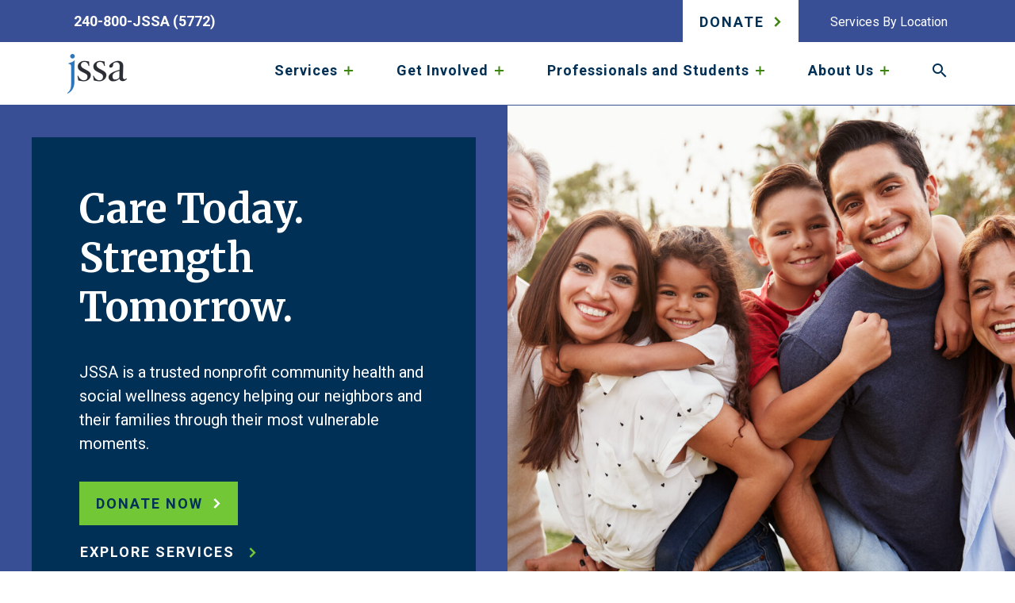

--- FILE ---
content_type: text/html; charset=UTF-8
request_url: https://www.jssa.org/?gclid=Cj0KCQiAhs79BRD0ARIsAC6XpaUH5HXX6bnNIknSFLfEN4LmfRoQeKzKjwCLCnzV_O8ll7AT610vfMEaAgu_EALw_wcB
body_size: 16029
content:
<!DOCTYPE html>
<!--[if lt IE 7 ]> <html lang="en-US" class="ie ie6 lte9 lte8 lte7 lte6 no-js"> <![endif]-->
<!--[if IE 7 ]>    <html lang="en-US" class="ie ie7 lte9 lte8 lte7 no-js"> <![endif]-->
<!--[if IE 8 ]>    <html lang="en-US" class="ie ie8 lte9 lte8 no-js"> <![endif]-->
<!--[if IE 9 ]>    <html lang="en-US" class="ie ie9 lte9 no-js"> <![endif]-->
<!--[if (gt IE 9)|!(IE)]><!--> <html lang="en-US" class="no-js"> <!--<![endif]-->
<head>
	<!-- Google Tag Manager -->
	<script>(function(w,d,s,l,i){w[l]=w[l]||[];w[l].push({'gtm.start':
	new Date().getTime(),event:'gtm.js'});var f=d.getElementsByTagName(s)[0],
	j=d.createElement(s),dl=l!='dataLayer'?'&l='+l:'';j.async=true;j.src=
	'https://www.googletagmanager.com/gtm.js?id='+i+dl;f.parentNode.insertBefore(j,f);
	})(window,document,'script','dataLayer','GTM-TV8KPFQ');</script>
	<!-- End Google Tag Manager -->

	<meta charset="UTF-8">
	<meta name="HandheldFriendly" content="True">
	<meta name="MobileOptimized" content="320">
	<meta name="viewport" content="width=device-width, initial-scale=1">
	<meta http-equiv="cleartype" content="on">
	<meta name='robots' content='index, follow, max-image-preview:large, max-snippet:-1, max-video-preview:-1' />

	<!-- This site is optimized with the Yoast SEO plugin v26.7 - https://yoast.com/wordpress/plugins/seo/ -->
	<title>JSSA | Health &amp; Social Wellness Agency Serving DC, MD &amp; VA</title>
	<meta name="description" content="JSSA is a trusted community health and social wellness agency serving our neighbors across the National Capital Region for over 130 years." />
	<link rel="canonical" href="https://www.jssa.org/" />
	<meta property="og:locale" content="en_US" />
	<meta property="og:type" content="website" />
	<meta property="og:title" content="JSSA | Health &amp; Social Wellness Agency Serving DC, MD &amp; VA" />
	<meta property="og:description" content="JSSA is a trusted community health and social wellness agency serving our neighbors across the National Capital Region for over 130 years." />
	<meta property="og:url" content="https://www.jssa.org/" />
	<meta property="og:site_name" content="JSSA" />
	<meta property="article:publisher" content="https://www.facebook.com/OfficialJSSA/" />
	<meta property="article:modified_time" content="2026-01-08T22:03:33+00:00" />
	<meta name="twitter:card" content="summary_large_image" />
	<script type="application/ld+json" class="yoast-schema-graph">{"@context":"https://schema.org","@graph":[{"@type":"WebPage","@id":"https://www.jssa.org/","url":"https://www.jssa.org/","name":"JSSA | Health & Social Wellness Agency Serving DC, MD & VA","isPartOf":{"@id":"https://www.jssa.org/#website"},"about":{"@id":"https://www.jssa.org/#organization"},"datePublished":"2021-05-11T23:10:36+00:00","dateModified":"2026-01-08T22:03:33+00:00","description":"JSSA is a trusted community health and social wellness agency serving our neighbors across the National Capital Region for over 130 years.","breadcrumb":{"@id":"https://www.jssa.org/#breadcrumb"},"inLanguage":"en-US","potentialAction":[{"@type":"ReadAction","target":["https://www.jssa.org/"]}]},{"@type":"BreadcrumbList","@id":"https://www.jssa.org/#breadcrumb","itemListElement":[{"@type":"ListItem","position":1,"name":"Home"}]},{"@type":"WebSite","@id":"https://www.jssa.org/#website","url":"https://www.jssa.org/","name":"JSSA","description":"Jewish Social Service Agency","publisher":{"@id":"https://www.jssa.org/#organization"},"potentialAction":[{"@type":"SearchAction","target":{"@type":"EntryPoint","urlTemplate":"https://www.jssa.org/?s={search_term_string}"},"query-input":{"@type":"PropertyValueSpecification","valueRequired":true,"valueName":"search_term_string"}}],"inLanguage":"en-US"},{"@type":"Organization","@id":"https://www.jssa.org/#organization","name":"JSSA","url":"https://www.jssa.org/","logo":{"@type":"ImageObject","inLanguage":"en-US","@id":"https://www.jssa.org/#/schema/logo/image/","url":"https://www.jssa.org/wp-content/uploads/2021/08/jssa_logo_nobubble.png","contentUrl":"https://www.jssa.org/wp-content/uploads/2021/08/jssa_logo_nobubble.png","width":150,"height":100,"caption":"JSSA"},"image":{"@id":"https://www.jssa.org/#/schema/logo/image/"},"sameAs":["https://www.facebook.com/OfficialJSSA/","https://www.instagram.com/jssaofficial/","https://www.linkedin.com/company/jewish-social-service-agency","https://www.youtube.com/jssaorg"]},{"@context":"https://schema.org","@type":"Organization","name":"JSSA","alternateName":"Jewish Social Services Agency","url":"https://www.jssa.org/","logo":"https://www.jssa.org/wp-content/uploads/2021/08/jssa_logo_nobubble.png","description":"JSSA is a trusted community health and social wellness agency serving our neighbors across the National Capital Region for over 130 years. We focus on four areas of care: supporting people's mental health, finding people with disabilities meaningful employment, caring for older adults so they can safely age at home and offering dignity and comfort to hospice patients. We've learned that everyone needs support at some point. JSSA is always here, ready with help. Our goal is to make essential care and quality of life accessible to everyone.","foundingDate":"1892","contactPoint":{"@type":"ContactPoint","telephone":"+1-240-800-5772","contactType":"customer service","email":"info@jssa.org"},"address":{"@type":"PostalAddress","streetAddress":"200 Wood Hill Road","addressLocality":"Rockville","addressRegion":"MD","postalCode":"20850","addressCountry":"US"},"sameAs":["https://www.facebook.com/OfficialJSSA","https://www.linkedin.com/company/jewish-social-service-agency","https://www.youtube.com/jssaorg","https://www.instagram.com/jssaofficial/"]}]}</script>
	<!-- / Yoast SEO plugin. -->


<link rel='dns-prefetch' href='//code.jquery.com' />
<link rel='dns-prefetch' href='//platform-api.sharethis.com' />
<link rel='dns-prefetch' href='//kit.fontawesome.com' />
<link rel="alternate" title="oEmbed (JSON)" type="application/json+oembed" href="https://www.jssa.org/wp-json/oembed/1.0/embed?url=https%3A%2F%2Fwww.jssa.org%2F" />
<link rel="alternate" title="oEmbed (XML)" type="text/xml+oembed" href="https://www.jssa.org/wp-json/oembed/1.0/embed?url=https%3A%2F%2Fwww.jssa.org%2F&#038;format=xml" />
<style id='wp-img-auto-sizes-contain-inline-css' type='text/css'>
img:is([sizes=auto i],[sizes^="auto," i]){contain-intrinsic-size:3000px 1500px}
/*# sourceURL=wp-img-auto-sizes-contain-inline-css */
</style>
<style id='classic-theme-styles-inline-css' type='text/css'>
/*! This file is auto-generated */
.wp-block-button__link{color:#fff;background-color:#32373c;border-radius:9999px;box-shadow:none;text-decoration:none;padding:calc(.667em + 2px) calc(1.333em + 2px);font-size:1.125em}.wp-block-file__button{background:#32373c;color:#fff;text-decoration:none}
/*# sourceURL=/wp-includes/css/classic-themes.min.css */
</style>
<link rel='stylesheet' id='wp-components-css' href='https://www.jssa.org/wp/wp-includes/css/dist/components/style.min.css?ver=6.9' type='text/css' media='all' />
<link rel='stylesheet' id='wp-preferences-css' href='https://www.jssa.org/wp/wp-includes/css/dist/preferences/style.min.css?ver=6.9' type='text/css' media='all' />
<link rel='stylesheet' id='wp-block-editor-css' href='https://www.jssa.org/wp/wp-includes/css/dist/block-editor/style.min.css?ver=6.9' type='text/css' media='all' />
<link rel='stylesheet' id='popup-maker-block-library-style-css' href='https://www.jssa.org/wp-content/plugins/popup-maker/dist/packages/block-library-style.css?ver=dbea705cfafe089d65f1' type='text/css' media='all' />
<link rel='stylesheet' id='theme-styles-css' href='https://www.jssa.org/wp-content/themes/custom/jssa/dist/styles/theme-styles.min.css?ver=1769268567' type='text/css' media='screen' />
<script type="text/javascript" src="https://code.jquery.com/jquery-3.7.1.min.js?ver=3.7.1" id="jquery-js"></script>
<script type="text/javascript" src="https://platform-api.sharethis.com/js/sharethis.js?ver=1#property=66e8399c2d491c00194a1efe&amp;product=inline-share-buttons" id="sharethis-js"></script>
<script type="text/javascript" src="https://kit.fontawesome.com/d913ebb9f7.js?ver=6.9" id="font-awesome-js"></script>
<link rel="https://api.w.org/" href="https://www.jssa.org/wp-json/" /><link rel="alternate" title="JSON" type="application/json" href="https://www.jssa.org/wp-json/wp/v2/pages/2" /><link rel='shortlink' href='https://www.jssa.org/' />
<link rel="icon" href="https://www.jssa.org/wp-content/uploads/2021/08/cropped-jssa-favicon-32x32.png" sizes="32x32" />
<link rel="icon" href="https://www.jssa.org/wp-content/uploads/2021/08/cropped-jssa-favicon-192x192.png" sizes="192x192" />
<link rel="apple-touch-icon" href="https://www.jssa.org/wp-content/uploads/2021/08/cropped-jssa-favicon-180x180.png" />
<meta name="msapplication-TileImage" content="https://www.jssa.org/wp-content/uploads/2021/08/cropped-jssa-favicon-270x270.png" />
		<style type="text/css" id="wp-custom-css">
			.donate-embed__embed {
    padding: 20px;
}
.page-template-donation-embed .donate-buttons .v_gaw {
   margin-bottom: 5px
}
form[id*="vcrm"] .v_ig .v_lw label {
   font-weight: 400;
   color: #003056;
}
.page-template-donation-embed .donate-buttons .v_gao {
   padding: 0;
   width: 90px;
   border-radius: 0!important;
   height: 44px;
   background: #fff!important;
   border: 2px solid #71c735;
}
.page-template-donation-embed .donate-buttons .v_gao span {
   line-height: 40px;
   color: #003056;
   font-weight: normal;
}
form[id*=vcrm] .v_ig .donate-buttons .button:before,
form[id*=vcrm] .v_ig .donate-buttons .v_gao:before,
.page-template-donation-embed .donate-buttons .v_gao.active:before,
.page-template-donation-embed .donate-buttons .v_gao:hover:before {
   background: #71c735!important;
   filter: none!important;
   border-radius: 0!important;
   background: #71c735!important;
}
.page-template-donation-embed div > a {
    position: relative;
    width: 100%;
    margin-bottom: 10px;
    display: inline-block;
}
.page-template-donation-embed div > a > i:after {
    content: 'Click here to give to multiple programs.';
    font-size: inherit;
    position: absolute;
    width: 100%;
    height: 30px;
    background: #fff;
    left: 0;
    top: 0;
    font-style: normal;
    color: #003056;
}
.page-template-donation-embed .donate-buttons .v_gao.active:before {
   background: #71c735!important;
   filter: brightness(1)!important;
}

.page-template-donation-embed form[id*="vcrm"] .v_ig button:hover span { 
    color: #fff!important;
}
form[id*="vcrm"] .v_fr .v_ig input {
    border-radius: 0;
}
.Select .Select-control {
    border-radius: 0 !important;
    height: 44px;
}
.Select--single > .Select-control .Select-value, .Select-placeholder {
    line-height: 44px
}
form[id*="vcrm"] .v_ig .v_lw label {
    line-height: 1.4;
    padding-bottom: 4px;
}
form[id*="vcrm"] .v_tnf {
    background: #fff;
    border: 2px solid #71c735;
}
form[id*="vcrm"] .v_hm span.v_m {
    font-style: normal;
    color: #003056;
    display: block;
    line-height: 1.4;
}
form[id*="vcrm"] .v_tnf hr {
    margin: 20px 0 10px;
}
.page-template-donation-embed form[id*=vcrm] .v_ig button,
.page-template-donation-embed form[id*=vcrm] .v_ig input[type=button],
.page-template-donation-embed form[id*=vcrm] .v_ig input[type=submit],
.page-template-donation-embed form[id*=vcrm] .v_ig button:hover,
.page-template-donation-embed form[id*=vcrm] .v_ig input[type=button]:hover,
.page-template-donation-embed form[id*=vcrm] .v_ig input[type=submit]:hover,
form[id*=vcrm] .v_ig .button:before,
form[id*=vcrm] .v_ig .v_gao.active:before,
form[id*=vcrm] .v_ig .v_gao:before { 
    border-radius: 0!important;
    filter: none;
}
.page-template-donation-embed form[id*=vcrm] .v_ig button:hover,
.page-template-donation-embed form[id*=vcrm] .v_ig input[type=button]:hover,
.page-template-donation-embed form[id*=vcrm] .v_ig input[type=submit]:hover {
    background: #71c735;
}
.page-template-donation-embed form[id*=vcrm] .btn:after {
    content: '';
}
.donate-embed__sidebar-content {
    padding: 0 20px 20px;
}
.page-template-donation-embed form[id*="vcrm"] .v_ig label, 
.page-template-donation-embed form[id*="vcrm"] p,
.page-template-donation-embed form[id*="vcrm"] label {
    color: #003056;
    line-height: 1.4!important;
}
form[id*="vcrm"] .v_ig textarea { 
    border: 1px solid #003056;
    border-radius: 0;
}
form[id*="vcrm"] .trib-fields,
form[id*="vcrm"] .org-name {
    margin-top: 10px;
}
.v_r input[type="checkbox"] {
    margin-right: 8px
}
.v_fr.v_total_amount h1 {
    font-size: 20px;
    font-family: inherit;
    text-align: left;
}
.page-template-donation-embed form[id*="vcrm"] .email-preferences {
    margin-top: 0;
}
.page-template-donation-embed form[id*="vcrm"] h2,
.page-template-donation-embed .v_ig.v_ig__tx.billing-info:before,
.v_ig.v_ig__tx.trib-fields:before,
.v_ig.v_ig__tx.org-name:before {
    font-size: 24px;
    font-family: Merriweather, Georgia, Times New Roman, serif;
    margin: 0 0 15px;
    border-bottom: 2px solid #71c735;
    font-weight: 400;
    color: #003056;
    padding: 0;
    float: left;
    width: 100%;
}
.page-template-donation-embed form[id*="vcrm"] h2 {
    margin-bottom: 0;
}
.v_ig.v_ig__tx.trib-fields:before {
    content: 'Tribute Gift';
}
.v_ig.v_ig__tx.org-name:before {
    content: 'Billing Information';
}
.page-template-donation-embed .v_ig.v_ig__tx.billing-info:before {
    content: 'Payment Information';
    margin-top: 15px;
}
.page-template-donation-embed .email-preferences label:after {
    content: 'Yes, please add me to your email list to receive communications from JSSA. Note: JSSA does not sell donor information to third parties.';
    font-size: 18px;
    direction: block;
    background: #FFF;
    width: 100%;
    color: #003056;
}
.page-template-donation-embed .email-preferences label {
    font-size: 0;
    color: #fff;
}
form[id*="vcrm"] .v_ig input[type="checkbox"] + label, form[id*="vcrm"] .v_ig input[type="radio"] + label, form[id*="vcrm"] .v_ig textarea + label {
  margin-bottom: 0;
  display: inline-block;
}
.v_tnf label[for$="_firstName"]:before,
.v_tnf label[for$="_lastName"]:before,
.v_tnf label[for$="_city"]:before,
.v_tnf label[for$="_state"]:before {
    content: 'Honoree ';
    color: #003056;
    line-height: 1.4 !important;
    font-size: inherit;
    display: inline;
}
form[id*="vcrm"] .trib-fields .Select.has-value:after {
    content: 'Please provide the first and last name of the honoree. City and State are not required.';
    display: block;
    width: 100%;
    color: #003056;
    line-height: 1.4 !important; 
    margin-top: 20px;
}
form[id*="vcrm"] .fee-checkbox .v_iw {
    display: flex;
    align-items: flex-start;
    width: 100%;
}
@media (min-width:768px) {
    form[id*="vcrm"] .v_fw .v_fr + .v_fr {
        margin-top: 15px;
    }
}
@media (max-width:660px) {
    .donate-embed__embed {
        padding: 10px;
    }
}


@media (max-width:525px) {
 iframe#\32 40375112482046 {
    min-height: 1890px;
}
	.postid-15407 #header_main {
  position: static;
}
    }

@media (min-width:525px) and (max-width: 1400px) {
#\32 40375112482046 {min-height: 1450px; }
    }		</style>
		<style id='global-styles-inline-css' type='text/css'>
:root{--wp--preset--aspect-ratio--square: 1;--wp--preset--aspect-ratio--4-3: 4/3;--wp--preset--aspect-ratio--3-4: 3/4;--wp--preset--aspect-ratio--3-2: 3/2;--wp--preset--aspect-ratio--2-3: 2/3;--wp--preset--aspect-ratio--16-9: 16/9;--wp--preset--aspect-ratio--9-16: 9/16;--wp--preset--color--black: #000000;--wp--preset--color--cyan-bluish-gray: #abb8c3;--wp--preset--color--white: #ffffff;--wp--preset--color--pale-pink: #f78da7;--wp--preset--color--vivid-red: #cf2e2e;--wp--preset--color--luminous-vivid-orange: #ff6900;--wp--preset--color--luminous-vivid-amber: #fcb900;--wp--preset--color--light-green-cyan: #7bdcb5;--wp--preset--color--vivid-green-cyan: #00d084;--wp--preset--color--pale-cyan-blue: #8ed1fc;--wp--preset--color--vivid-cyan-blue: #0693e3;--wp--preset--color--vivid-purple: #9b51e0;--wp--preset--gradient--vivid-cyan-blue-to-vivid-purple: linear-gradient(135deg,rgb(6,147,227) 0%,rgb(155,81,224) 100%);--wp--preset--gradient--light-green-cyan-to-vivid-green-cyan: linear-gradient(135deg,rgb(122,220,180) 0%,rgb(0,208,130) 100%);--wp--preset--gradient--luminous-vivid-amber-to-luminous-vivid-orange: linear-gradient(135deg,rgb(252,185,0) 0%,rgb(255,105,0) 100%);--wp--preset--gradient--luminous-vivid-orange-to-vivid-red: linear-gradient(135deg,rgb(255,105,0) 0%,rgb(207,46,46) 100%);--wp--preset--gradient--very-light-gray-to-cyan-bluish-gray: linear-gradient(135deg,rgb(238,238,238) 0%,rgb(169,184,195) 100%);--wp--preset--gradient--cool-to-warm-spectrum: linear-gradient(135deg,rgb(74,234,220) 0%,rgb(151,120,209) 20%,rgb(207,42,186) 40%,rgb(238,44,130) 60%,rgb(251,105,98) 80%,rgb(254,248,76) 100%);--wp--preset--gradient--blush-light-purple: linear-gradient(135deg,rgb(255,206,236) 0%,rgb(152,150,240) 100%);--wp--preset--gradient--blush-bordeaux: linear-gradient(135deg,rgb(254,205,165) 0%,rgb(254,45,45) 50%,rgb(107,0,62) 100%);--wp--preset--gradient--luminous-dusk: linear-gradient(135deg,rgb(255,203,112) 0%,rgb(199,81,192) 50%,rgb(65,88,208) 100%);--wp--preset--gradient--pale-ocean: linear-gradient(135deg,rgb(255,245,203) 0%,rgb(182,227,212) 50%,rgb(51,167,181) 100%);--wp--preset--gradient--electric-grass: linear-gradient(135deg,rgb(202,248,128) 0%,rgb(113,206,126) 100%);--wp--preset--gradient--midnight: linear-gradient(135deg,rgb(2,3,129) 0%,rgb(40,116,252) 100%);--wp--preset--font-size--small: 13px;--wp--preset--font-size--medium: 20px;--wp--preset--font-size--large: 36px;--wp--preset--font-size--x-large: 42px;--wp--preset--spacing--20: 0.44rem;--wp--preset--spacing--30: 0.67rem;--wp--preset--spacing--40: 1rem;--wp--preset--spacing--50: 1.5rem;--wp--preset--spacing--60: 2.25rem;--wp--preset--spacing--70: 3.38rem;--wp--preset--spacing--80: 5.06rem;--wp--preset--shadow--natural: 6px 6px 9px rgba(0, 0, 0, 0.2);--wp--preset--shadow--deep: 12px 12px 50px rgba(0, 0, 0, 0.4);--wp--preset--shadow--sharp: 6px 6px 0px rgba(0, 0, 0, 0.2);--wp--preset--shadow--outlined: 6px 6px 0px -3px rgb(255, 255, 255), 6px 6px rgb(0, 0, 0);--wp--preset--shadow--crisp: 6px 6px 0px rgb(0, 0, 0);}:where(.is-layout-flex){gap: 0.5em;}:where(.is-layout-grid){gap: 0.5em;}body .is-layout-flex{display: flex;}.is-layout-flex{flex-wrap: wrap;align-items: center;}.is-layout-flex > :is(*, div){margin: 0;}body .is-layout-grid{display: grid;}.is-layout-grid > :is(*, div){margin: 0;}:where(.wp-block-columns.is-layout-flex){gap: 2em;}:where(.wp-block-columns.is-layout-grid){gap: 2em;}:where(.wp-block-post-template.is-layout-flex){gap: 1.25em;}:where(.wp-block-post-template.is-layout-grid){gap: 1.25em;}.has-black-color{color: var(--wp--preset--color--black) !important;}.has-cyan-bluish-gray-color{color: var(--wp--preset--color--cyan-bluish-gray) !important;}.has-white-color{color: var(--wp--preset--color--white) !important;}.has-pale-pink-color{color: var(--wp--preset--color--pale-pink) !important;}.has-vivid-red-color{color: var(--wp--preset--color--vivid-red) !important;}.has-luminous-vivid-orange-color{color: var(--wp--preset--color--luminous-vivid-orange) !important;}.has-luminous-vivid-amber-color{color: var(--wp--preset--color--luminous-vivid-amber) !important;}.has-light-green-cyan-color{color: var(--wp--preset--color--light-green-cyan) !important;}.has-vivid-green-cyan-color{color: var(--wp--preset--color--vivid-green-cyan) !important;}.has-pale-cyan-blue-color{color: var(--wp--preset--color--pale-cyan-blue) !important;}.has-vivid-cyan-blue-color{color: var(--wp--preset--color--vivid-cyan-blue) !important;}.has-vivid-purple-color{color: var(--wp--preset--color--vivid-purple) !important;}.has-black-background-color{background-color: var(--wp--preset--color--black) !important;}.has-cyan-bluish-gray-background-color{background-color: var(--wp--preset--color--cyan-bluish-gray) !important;}.has-white-background-color{background-color: var(--wp--preset--color--white) !important;}.has-pale-pink-background-color{background-color: var(--wp--preset--color--pale-pink) !important;}.has-vivid-red-background-color{background-color: var(--wp--preset--color--vivid-red) !important;}.has-luminous-vivid-orange-background-color{background-color: var(--wp--preset--color--luminous-vivid-orange) !important;}.has-luminous-vivid-amber-background-color{background-color: var(--wp--preset--color--luminous-vivid-amber) !important;}.has-light-green-cyan-background-color{background-color: var(--wp--preset--color--light-green-cyan) !important;}.has-vivid-green-cyan-background-color{background-color: var(--wp--preset--color--vivid-green-cyan) !important;}.has-pale-cyan-blue-background-color{background-color: var(--wp--preset--color--pale-cyan-blue) !important;}.has-vivid-cyan-blue-background-color{background-color: var(--wp--preset--color--vivid-cyan-blue) !important;}.has-vivid-purple-background-color{background-color: var(--wp--preset--color--vivid-purple) !important;}.has-black-border-color{border-color: var(--wp--preset--color--black) !important;}.has-cyan-bluish-gray-border-color{border-color: var(--wp--preset--color--cyan-bluish-gray) !important;}.has-white-border-color{border-color: var(--wp--preset--color--white) !important;}.has-pale-pink-border-color{border-color: var(--wp--preset--color--pale-pink) !important;}.has-vivid-red-border-color{border-color: var(--wp--preset--color--vivid-red) !important;}.has-luminous-vivid-orange-border-color{border-color: var(--wp--preset--color--luminous-vivid-orange) !important;}.has-luminous-vivid-amber-border-color{border-color: var(--wp--preset--color--luminous-vivid-amber) !important;}.has-light-green-cyan-border-color{border-color: var(--wp--preset--color--light-green-cyan) !important;}.has-vivid-green-cyan-border-color{border-color: var(--wp--preset--color--vivid-green-cyan) !important;}.has-pale-cyan-blue-border-color{border-color: var(--wp--preset--color--pale-cyan-blue) !important;}.has-vivid-cyan-blue-border-color{border-color: var(--wp--preset--color--vivid-cyan-blue) !important;}.has-vivid-purple-border-color{border-color: var(--wp--preset--color--vivid-purple) !important;}.has-vivid-cyan-blue-to-vivid-purple-gradient-background{background: var(--wp--preset--gradient--vivid-cyan-blue-to-vivid-purple) !important;}.has-light-green-cyan-to-vivid-green-cyan-gradient-background{background: var(--wp--preset--gradient--light-green-cyan-to-vivid-green-cyan) !important;}.has-luminous-vivid-amber-to-luminous-vivid-orange-gradient-background{background: var(--wp--preset--gradient--luminous-vivid-amber-to-luminous-vivid-orange) !important;}.has-luminous-vivid-orange-to-vivid-red-gradient-background{background: var(--wp--preset--gradient--luminous-vivid-orange-to-vivid-red) !important;}.has-very-light-gray-to-cyan-bluish-gray-gradient-background{background: var(--wp--preset--gradient--very-light-gray-to-cyan-bluish-gray) !important;}.has-cool-to-warm-spectrum-gradient-background{background: var(--wp--preset--gradient--cool-to-warm-spectrum) !important;}.has-blush-light-purple-gradient-background{background: var(--wp--preset--gradient--blush-light-purple) !important;}.has-blush-bordeaux-gradient-background{background: var(--wp--preset--gradient--blush-bordeaux) !important;}.has-luminous-dusk-gradient-background{background: var(--wp--preset--gradient--luminous-dusk) !important;}.has-pale-ocean-gradient-background{background: var(--wp--preset--gradient--pale-ocean) !important;}.has-electric-grass-gradient-background{background: var(--wp--preset--gradient--electric-grass) !important;}.has-midnight-gradient-background{background: var(--wp--preset--gradient--midnight) !important;}.has-small-font-size{font-size: var(--wp--preset--font-size--small) !important;}.has-medium-font-size{font-size: var(--wp--preset--font-size--medium) !important;}.has-large-font-size{font-size: var(--wp--preset--font-size--large) !important;}.has-x-large-font-size{font-size: var(--wp--preset--font-size--x-large) !important;}
/*# sourceURL=global-styles-inline-css */
</style>
</head>

	<body class="home wp-singular page-template-default page page-id-2 wp-theme-customjssa">
		<!-- Google Tag Manager (noscript) -->
		<noscript><iframe src="https://www.googletagmanager.com/ns.html?id=GTM-TV8KPFQ"
		height="0" width="0" style="display:none;visibility:hidden"></iframe></noscript>
		<!-- End Google Tag Manager (noscript) -->
		<a class="sr-only sr-only-focusable skip-to-content"
		   href="#site-main"
		   title="">Skip to content</a>
		
<header id="main-header" class="header" role="banner">

  
	<div id="header_utility" class="header__utility">
		<div class="header__container header__container--utility container container--padded">
			
<div class="header__utility__left">
	<div class="header__utility__callout header__utility__callout--desktop">
				<a href="tel:2408005772" class="header__utility__callout__phone">
			240-800-JSSA (5772)		</a>
	</div>
	<div class="header__utility__callout header__utility__callout--mobile">
				<a href="tel:2408005772" class="header__utility__callout__phone">
			240-800-JSSA (5772)		</a>
  </div>

</div>

<div class="header__utility__right">

	<ul id="menu-utility-navigation" class="menu menu--utility"><li id="menu-item-7756" class="menu-donate menu-item menu-item-type-custom menu-item-object-custom menu-item-7756"><a target="_blank" href="https://www.jssa.org/donate">Donate</a></li>
<li id="menu-item-12685" class="menu-item menu-item-type-post_type menu-item-object-page menu-item-12685"><a href="https://www.jssa.org/jssa-services-by-location/">Services By Location</a></li>
</ul>
</div>
		</div>
	</div>

	<div id="header_main" class="header__main">
		<div class="header__container header__container--main container container--padded">
			
<div class="header__logo">
	<a href="https://www.jssa.org" title="Return to homepage">
		<img class="logo" src="https://www.jssa.org/wp-content/uploads/2021/08/jssa_logo_nobubble.png" alt="JSSA logo">
	</a>
</div>

<nav class="header__nav header__nav--desktop header__desktop__nav" id="header-nav">
	<div class="header__menu header__menu--desktop">
		<ul id="menu-header-navigation" class="menu menu--header"><li id="menu-item-7753" class="menu-item menu-item-type-post_type menu-item-object-page menu-item-has-children menu-item-7753 top-level menu-item__field-type__default"><a class=" menu-item__wrapper menu-item__toggle" href="#sub-menu-7753" aria-controls="sub-menu-7753" role="button" aria-haspopup="1"><span class="menu-item__text">Services<span class="sr-only"> submenu</span></span><div class="menu-item__plus"><span class="menu-item__plus__vertical"></span><span class="menu-item__plus__horizontal"></span></div></a>
<ul class="sub-menu sub-menu--lvl-0" id="sub-menu-7753">
	<li id="menu-item-7759" class="menu-item menu-item-type-custom menu-item-object-custom menu-item-has-children second-level__first menu-item-7759 second-level menu-item__field-type__featured"><a class=" menu-item__text menu-item__link menu-item__featured" href="https://www.jssa.org/services/" aria-haspopup="1"><img src="https://www.jssa.org/wp-content/uploads/2021/05/hands-image-373x213.jpg" class="menu-item__field-type__featured__img" alt=""><h3 class="menu-item__field-type__featured__text">See All Our Services</h3><div class="menu-item__field-type__featured__link">Learn More</div></a>
	<ul class="sub-menu sub-menu--lvl-1" id="sub-menu-7759">
		<li id="menu-item-11458" class="menu-item menu-item-type-custom menu-item-object-custom second-level__first menu-item-11458 menu-item__field-type__informative"><a class=" menu-item__text menu-item__link" href="#">In this Section:</a></li>
		<li id="menu-item-11462" class="menu-item menu-item-type-post_type menu-item-object-service menu-item-11462 menu-item__field-type__default"><a class=" menu-item__text menu-item__link" href="https://www.jssa.org/services/mental-health/">Mental Health and Well-Being&nbsp;<i class="icon icon-arrow-right"></i></a></li>
		<li id="menu-item-11466" class="menu-item menu-item-type-post_type menu-item-object-service menu-item-11466 menu-item__field-type__default"><a class=" menu-item__text menu-item__link" href="https://www.jssa.org/services/hospice/">Hospice Services&nbsp;<i class="icon icon-arrow-right"></i></a></li>
		<li id="menu-item-11465" class="menu-item menu-item-type-post_type menu-item-object-service menu-item-11465 menu-item__field-type__default"><a class=" menu-item__text menu-item__link" href="https://www.jssa.org/services/homecare/">Home Care&nbsp;<i class="icon icon-arrow-right"></i></a></li>
		<li id="menu-item-11464" class="menu-item menu-item-type-post_type menu-item-object-service menu-item-11464 menu-item__field-type__default"><a class=" menu-item__text menu-item__link" href="https://www.jssa.org/services/chronic-illness/">Managing Chronic Illness&nbsp;<i class="icon icon-arrow-right"></i></a></li>
		<li id="menu-item-11463" class="menu-item menu-item-type-post_type menu-item-object-service menu-item-11463 menu-item__field-type__default"><a class=" menu-item__text menu-item__link" href="https://www.jssa.org/services/aging-in-place/">Aging in Place&nbsp;<i class="icon icon-arrow-right"></i></a></li>
		<li id="menu-item-11467" class="menu-item menu-item-type-post_type menu-item-object-service menu-item-11467 menu-item__field-type__default"><a class=" menu-item__text menu-item__link" href="https://www.jssa.org/services/holocaust-survivors/">Holocaust Survivor Program&nbsp;<i class="icon icon-arrow-right"></i></a></li>
		<li id="menu-item-11461" class="menu-item menu-item-type-post_type menu-item-object-service menu-item-11461 menu-item__field-type__default"><a class=" menu-item__text menu-item__link" href="https://www.jssa.org/services/people-with-disabilities/">Services for People With Disabilities&nbsp;<i class="icon icon-arrow-right"></i></a></li>
		<li id="menu-item-15305" class="menu-item menu-item-type-post_type menu-item-object-service menu-item-15305 menu-item__field-type__default"><a class=" menu-item__text menu-item__link" href="https://www.jssa.org/services/career-services/">Career Services&nbsp;<i class="icon icon-arrow-right"></i></a></li>
		<li id="menu-item-14404" class="menu-item menu-item-type-custom menu-item-object-custom menu-item-14404 menu-item__field-type__default"><a class=" menu-item__text menu-item__link" href="https://www.jssa.org/services/family-support-services/">Family Support Services&nbsp;<i class="icon icon-arrow-right"></i></a></li>
		<li id="menu-item-11459" class="menu-item menu-item-type-post_type menu-item-object-service menu-item-11459 menu-item__field-type__default"><a class=" menu-item__text menu-item__link" href="https://www.jssa.org/services/hotline/">J-Caring Community Support Line&nbsp;<i class="icon icon-arrow-right"></i></a></li>
		<li id="menu-item-15039" class="menu-item menu-item-type-post_type menu-item-object-service menu-item-15039 menu-item__field-type__default"><a class=" menu-item__text menu-item__link" href="https://www.jssa.org/services/jewish-community-outreach-and-care/">Jewish Community Outreach and Care&nbsp;<i class="icon icon-arrow-right"></i></a></li>
		<li id="menu-item-11802" class="menu-item menu-item-type-post_type menu-item-object-page second-level__last menu-item-11802 menu-item__field-type__small"><a class=" menu-item__text menu-item__link btn btn--tertiary" href="https://www.jssa.org/jssa-services-by-location/">Find Services By Location</a></li>
	</ul>
</li>
</ul>
</li>
<li id="menu-item-7752" class="menu-item menu-item-type-post_type menu-item-object-page menu-item-has-children menu-item-7752 top-level menu-item__field-type__default"><a class=" menu-item__wrapper menu-item__toggle" href="#sub-menu-7752" aria-controls="sub-menu-7752" role="button" aria-haspopup="1"><span class="menu-item__text">Get Involved<span class="sr-only"> submenu</span></span><div class="menu-item__plus"><span class="menu-item__plus__vertical"></span><span class="menu-item__plus__horizontal"></span></div></a>
<ul class="sub-menu sub-menu--lvl-0" id="sub-menu-7752">
	<li id="menu-item-11490" class="menu-item menu-item-type-custom menu-item-object-custom menu-item-has-children second-level__first menu-item-11490 second-level menu-item__field-type__featured"><a class=" menu-item__text menu-item__link menu-item__featured" href="https://www.jssa.org/get-involved/" aria-haspopup="1"><img src="https://www.jssa.org/wp-content/uploads/2021/06/blended-familiesnarrow-373x280.jpg" class="menu-item__field-type__featured__img" alt=""><h3 class="menu-item__field-type__featured__text">Get Involved With JSSA</h3><div class="menu-item__field-type__featured__link">Learn How</div></a>
	<ul class="sub-menu sub-menu--lvl-1" id="sub-menu-11490">
		<li id="menu-item-11403" class="menu-item menu-item-type-post_type menu-item-object-page second-level__first menu-item-11403 menu-item__field-type__default"><a class=" menu-item__text menu-item__link" href="https://www.jssa.org/get-involved/waystogive/">Ways to Give&nbsp;<i class="icon icon-arrow-right"></i></a></li>
		<li id="menu-item-11404" class="menu-item menu-item-type-post_type menu-item-object-page menu-item-11404 menu-item__field-type__default"><a class=" menu-item__text menu-item__link" href="https://www.jssa.org/get-involved/volunteer/">Volunteer With JSSA&nbsp;<i class="icon icon-arrow-right"></i></a></li>
		<li id="menu-item-11414" class="menu-item menu-item-type-post_type menu-item-object-page second-level__last menu-item-11414 menu-item__field-type__default"><a class=" menu-item__text menu-item__link" href="https://www.jssa.org/get-involved/community-partnerships/">Partner With JSSA&nbsp;<i class="icon icon-arrow-right"></i></a></li>
	</ul>
</li>
</ul>
</li>
<li id="menu-item-11491" class="menu-item menu-item-type-post_type menu-item-object-page menu-item-has-children menu-item-11491 top-level menu-item__field-type__default"><a class=" menu-item__wrapper menu-item__toggle" href="#sub-menu-11491" aria-controls="sub-menu-11491" role="button" aria-haspopup="1"><span class="menu-item__text">Professionals and Students<span class="sr-only"> submenu</span></span><div class="menu-item__plus"><span class="menu-item__plus__vertical"></span><span class="menu-item__plus__horizontal"></span></div></a>
<ul class="sub-menu sub-menu--lvl-0" id="sub-menu-11491">
	<li id="menu-item-11496" class="menu-item menu-item-type-custom menu-item-object-custom menu-item-has-children second-level__first menu-item-11496 second-level menu-item__field-type__featured"><a class=" menu-item__text menu-item__link menu-item__featured" href="https://www.jssa.org/training/" aria-haspopup="1"><img src="https://www.jssa.org/wp-content/uploads/2021/05/woman-looking-out-window-2-scaled-1-373x249.jpg" class="menu-item__field-type__featured__img" alt=""><h3 class="menu-item__field-type__featured__text">Opportunities For Professionals And Students</h3><div class="menu-item__field-type__featured__link">Learn More</div></a>
	<ul class="sub-menu sub-menu--lvl-1" id="sub-menu-11496">
		<li id="menu-item-11492" class="menu-item menu-item-type-post_type menu-item-object-page second-level__first menu-item-11492 menu-item__field-type__default"><a class=" menu-item__text menu-item__link" href="https://www.jssa.org/training/professional-development/">Professional Development&nbsp;<i class="icon icon-arrow-right"></i></a></li>
		<li id="menu-item-11493" class="menu-item menu-item-type-post_type menu-item-object-page menu-item-11493 menu-item__field-type__default"><a class=" menu-item__text menu-item__link" href="https://www.jssa.org/training/internships/">Internships at JSSA&nbsp;<i class="icon icon-arrow-right"></i></a></li>
		<li id="menu-item-11494" class="menu-item menu-item-type-post_type menu-item-object-page second-level__last menu-item-11494 menu-item__field-type__default"><a class=" menu-item__text menu-item__link" href="https://www.jssa.org/training/college-scholarship/">Scholarships for Montgomery County, Fairfax County, and DC Undergraduate and Graduate Students&nbsp;<i class="icon icon-arrow-right"></i></a></li>
	</ul>
</li>
</ul>
</li>
<li id="menu-item-7750" class="menu-item menu-item-type-post_type menu-item-object-page menu-item-has-children menu-item-7750 top-level menu-item__field-type__default"><a class=" menu-item__wrapper menu-item__toggle" href="#sub-menu-7750" aria-controls="sub-menu-7750" role="button" aria-haspopup="1"><span class="menu-item__text">About Us<span class="sr-only"> submenu</span></span><div class="menu-item__plus"><span class="menu-item__plus__vertical"></span><span class="menu-item__plus__horizontal"></span></div></a>
<ul class="sub-menu sub-menu--lvl-0" id="sub-menu-7750">
	<li id="menu-item-11504" class="menu-item menu-item-type-custom menu-item-object-custom menu-item-has-children second-level__first menu-item-11504 second-level menu-item__field-type__featured"><a class=" menu-item__text menu-item__link menu-item__featured" href="https://www.jssa.org/about-us/" aria-haspopup="1"><img src="https://www.jssa.org/wp-content/uploads/2020/11/Carmel-Patient-373x249.jpg" class="menu-item__field-type__featured__img" alt=""><h3 class="menu-item__field-type__featured__text">About JSSA</h3><div class="menu-item__field-type__featured__link">Learn More</div></a>
	<ul class="sub-menu sub-menu--lvl-1" id="sub-menu-11504">
		<li id="menu-item-11218" class="menu-item menu-item-type-post_type menu-item-object-page second-level__first menu-item-11218 menu-item__field-type__default"><a class=" menu-item__text menu-item__link" href="https://www.jssa.org/about-us/executives/">Executive Leadership&nbsp;<i class="icon icon-arrow-right"></i></a></li>
		<li id="menu-item-11217" class="menu-item menu-item-type-post_type menu-item-object-page menu-item-11217 menu-item__field-type__default"><a class=" menu-item__text menu-item__link" href="https://www.jssa.org/about-us/board/">Board of Directors&nbsp;<i class="icon icon-arrow-right"></i></a></li>
		<li id="menu-item-11229" class="menu-item menu-item-type-post_type menu-item-object-page menu-item-11229 menu-item__field-type__default"><a class=" menu-item__text menu-item__link" href="https://www.jssa.org/about-us/financials/">Financials&nbsp;<i class="icon icon-arrow-right"></i></a></li>
		<li id="menu-item-11399" class="menu-item menu-item-type-post_type menu-item-object-page menu-item-11399 menu-item__field-type__default"><a class=" menu-item__text menu-item__link" href="https://www.jssa.org/about-us/careers/">Careers&nbsp;<i class="icon icon-arrow-right"></i></a></li>
		<li id="menu-item-11397" class="menu-item menu-item-type-post_type menu-item-object-page menu-item-11397 menu-item__field-type__default"><a class=" menu-item__text menu-item__link" href="https://www.jssa.org/about-us/news/">News&nbsp;<i class="icon icon-arrow-right"></i></a></li>
		<li id="menu-item-11398" class="menu-item menu-item-type-post_type menu-item-object-page menu-item-11398 menu-item__field-type__default"><a class=" menu-item__text menu-item__link" href="https://www.jssa.org/blog/">Blog&nbsp;<i class="icon icon-arrow-right"></i></a></li>
		<li id="menu-item-11825" class="menu-item menu-item-type-post_type menu-item-object-page menu-item-11825 menu-item__field-type__default"><a class=" menu-item__text menu-item__link" href="https://www.jssa.org/jssa-services-by-location/">Our Locations&nbsp;<i class="icon icon-arrow-right"></i></a></li>
		<li id="menu-item-12076" class="menu-item menu-item-type-post_type menu-item-object-page second-level__last menu-item-12076 menu-item__field-type__default"><a class=" menu-item__text menu-item__link" href="https://www.jssa.org/contact-us/">Contact Us&nbsp;<i class="icon icon-arrow-right"></i></a></li>
	</ul>
</li>
</ul>
</li>
<li id="menu-item-search" class="menu-item top-level menu-item--search"><a href="/search" aria-label="Visit the search page to search the website"><i class="icon icon-search"></i></a></li></ul>	</div>
</nav>

<button id="header-toggle"
	class="header__toggle"
	aria-hidden="true"
	aria-expanded="false"
	aria-controls="#header_mobile_nav"
	alt="open/close mobile nav menu">
		<span></span>
		<span></span>
		<span></span>
		<span></span>
</button>

		</div>
	</div>

	<div id="header_mobile_nav" class="header__mobile__nav">
		<div class="header__container header__container--mobile container container--padded">
			
<nav class="header__nav header__nav--mobile" id="header-nav-mobile">
	<div class="header__menu header__menu--mobile">
		<ul id="menu-header-navigation-1" class="menu menu--mobile menu--header"><li class="menu-item menu-item-type-post_type menu-item-object-page menu-item-has-children menu-item-7753 top-level menu-item__field-type__default"><a class=" menu-item__wrapper menu-item__toggle collapsed" href="#sub-menu-7753" aria-controls="sub-menu-7753" role="button" data-toggle="collapse" aria-haspopup="1"><span class="menu-item__text">Services<span class="sr-only"> submenu</span></span><div class="menu-item__plus"><span class="menu-item__plus__vertical"></span><span class="menu-item__plus__horizontal"></span></div></a>
<ul class="sub-menu sub-menu--lvl-0 collapse" id="sub-menu-7753">

	<ul class="sub-menu sub-menu--lvl-1" id="sub-menu-7759">
		<li class="menu-item menu-item-type-custom menu-item-object-custom menu-item-11458 third-level menu-item__field-type__informative"><a class=" menu-item__text menu-item__link" href="#">In this Section:</a></li>
		<li class="menu-item menu-item-type-post_type menu-item-object-service menu-item-11462 third-level menu-item__field-type__default"><a class=" menu-item__text menu-item__link" href="https://www.jssa.org/services/mental-health/">Mental Health and Well-Being</a></li>
		<li class="menu-item menu-item-type-post_type menu-item-object-service menu-item-11466 third-level menu-item__field-type__default"><a class=" menu-item__text menu-item__link" href="https://www.jssa.org/services/hospice/">Hospice Services</a></li>
		<li class="menu-item menu-item-type-post_type menu-item-object-service menu-item-11465 third-level menu-item__field-type__default"><a class=" menu-item__text menu-item__link" href="https://www.jssa.org/services/homecare/">Home Care</a></li>
		<li class="menu-item menu-item-type-post_type menu-item-object-service menu-item-11464 third-level menu-item__field-type__default"><a class=" menu-item__text menu-item__link" href="https://www.jssa.org/services/chronic-illness/">Managing Chronic Illness</a></li>
		<li class="menu-item menu-item-type-post_type menu-item-object-service menu-item-11463 third-level menu-item__field-type__default"><a class=" menu-item__text menu-item__link" href="https://www.jssa.org/services/aging-in-place/">Aging in Place</a></li>
		<li class="menu-item menu-item-type-post_type menu-item-object-service menu-item-11467 third-level menu-item__field-type__default"><a class=" menu-item__text menu-item__link" href="https://www.jssa.org/services/holocaust-survivors/">Holocaust Survivor Program</a></li>
		<li class="menu-item menu-item-type-post_type menu-item-object-service menu-item-11461 third-level menu-item__field-type__default"><a class=" menu-item__text menu-item__link" href="https://www.jssa.org/services/people-with-disabilities/">Services for People With Disabilities</a></li>
		<li class="menu-item menu-item-type-post_type menu-item-object-service menu-item-15305 third-level menu-item__field-type__default"><a class=" menu-item__text menu-item__link" href="https://www.jssa.org/services/career-services/">Career Services</a></li>
		<li class="menu-item menu-item-type-custom menu-item-object-custom menu-item-14404 third-level menu-item__field-type__default"><a class=" menu-item__text menu-item__link" href="https://www.jssa.org/services/family-support-services/">Family Support Services</a></li>
		<li class="menu-item menu-item-type-post_type menu-item-object-service menu-item-11459 third-level menu-item__field-type__default"><a class=" menu-item__text menu-item__link" href="https://www.jssa.org/services/hotline/">J-Caring Community Support Line</a></li>
		<li class="menu-item menu-item-type-post_type menu-item-object-service menu-item-15039 third-level menu-item__field-type__default"><a class=" menu-item__text menu-item__link" href="https://www.jssa.org/services/jewish-community-outreach-and-care/">Jewish Community Outreach and Care</a></li>
		<li class="menu-item menu-item-type-post_type menu-item-object-page menu-item-11802 third-level menu-item__field-type__small"><a class=" menu-item__text menu-item__link btn btn--tertiary" href="https://www.jssa.org/jssa-services-by-location/">Find Services By Location</a></li>
	</ul>
</li>
</ul>
</li>
<li class="menu-item menu-item-type-post_type menu-item-object-page menu-item-has-children menu-item-7752 top-level menu-item__field-type__default"><a class=" menu-item__wrapper menu-item__toggle collapsed" href="#sub-menu-7752" aria-controls="sub-menu-7752" role="button" data-toggle="collapse" aria-haspopup="1"><span class="menu-item__text">Get Involved<span class="sr-only"> submenu</span></span><div class="menu-item__plus"><span class="menu-item__plus__vertical"></span><span class="menu-item__plus__horizontal"></span></div></a>
<ul class="sub-menu sub-menu--lvl-0 collapse" id="sub-menu-7752">

	<ul class="sub-menu sub-menu--lvl-1" id="sub-menu-11490">
		<li class="menu-item menu-item-type-post_type menu-item-object-page menu-item-11403 third-level menu-item__field-type__default"><a class=" menu-item__text menu-item__link" href="https://www.jssa.org/get-involved/waystogive/">Ways to Give</a></li>
		<li class="menu-item menu-item-type-post_type menu-item-object-page menu-item-11404 third-level menu-item__field-type__default"><a class=" menu-item__text menu-item__link" href="https://www.jssa.org/get-involved/volunteer/">Volunteer With JSSA</a></li>
		<li class="menu-item menu-item-type-post_type menu-item-object-page menu-item-11414 third-level menu-item__field-type__default"><a class=" menu-item__text menu-item__link" href="https://www.jssa.org/get-involved/community-partnerships/">Partner With JSSA</a></li>
	</ul>
</li>
</ul>
</li>
<li class="menu-item menu-item-type-post_type menu-item-object-page menu-item-has-children menu-item-11491 top-level menu-item__field-type__default"><a class=" menu-item__wrapper menu-item__toggle collapsed" href="#sub-menu-11491" aria-controls="sub-menu-11491" role="button" data-toggle="collapse" aria-haspopup="1"><span class="menu-item__text">Professionals and Students<span class="sr-only"> submenu</span></span><div class="menu-item__plus"><span class="menu-item__plus__vertical"></span><span class="menu-item__plus__horizontal"></span></div></a>
<ul class="sub-menu sub-menu--lvl-0 collapse" id="sub-menu-11491">

	<ul class="sub-menu sub-menu--lvl-1" id="sub-menu-11496">
		<li class="menu-item menu-item-type-post_type menu-item-object-page menu-item-11492 third-level menu-item__field-type__default"><a class=" menu-item__text menu-item__link" href="https://www.jssa.org/training/professional-development/">Professional Development</a></li>
		<li class="menu-item menu-item-type-post_type menu-item-object-page menu-item-11493 third-level menu-item__field-type__default"><a class=" menu-item__text menu-item__link" href="https://www.jssa.org/training/internships/">Internships at JSSA</a></li>
		<li class="menu-item menu-item-type-post_type menu-item-object-page menu-item-11494 third-level menu-item__field-type__default"><a class=" menu-item__text menu-item__link" href="https://www.jssa.org/training/college-scholarship/">Scholarships for Montgomery County, Fairfax County, and DC Undergraduate and Graduate Students</a></li>
	</ul>
</li>
</ul>
</li>
<li class="menu-item menu-item-type-post_type menu-item-object-page menu-item-has-children menu-item-7750 top-level menu-item__field-type__default"><a class=" menu-item__wrapper menu-item__toggle collapsed" href="#sub-menu-7750" aria-controls="sub-menu-7750" role="button" data-toggle="collapse" aria-haspopup="1"><span class="menu-item__text">About Us<span class="sr-only"> submenu</span></span><div class="menu-item__plus"><span class="menu-item__plus__vertical"></span><span class="menu-item__plus__horizontal"></span></div></a>
<ul class="sub-menu sub-menu--lvl-0 collapse" id="sub-menu-7750">

	<ul class="sub-menu sub-menu--lvl-1" id="sub-menu-11504">
		<li class="menu-item menu-item-type-post_type menu-item-object-page menu-item-11218 third-level menu-item__field-type__default"><a class=" menu-item__text menu-item__link" href="https://www.jssa.org/about-us/executives/">Executive Leadership</a></li>
		<li class="menu-item menu-item-type-post_type menu-item-object-page menu-item-11217 third-level menu-item__field-type__default"><a class=" menu-item__text menu-item__link" href="https://www.jssa.org/about-us/board/">Board of Directors</a></li>
		<li class="menu-item menu-item-type-post_type menu-item-object-page menu-item-11229 third-level menu-item__field-type__default"><a class=" menu-item__text menu-item__link" href="https://www.jssa.org/about-us/financials/">Financials</a></li>
		<li class="menu-item menu-item-type-post_type menu-item-object-page menu-item-11399 third-level menu-item__field-type__default"><a class=" menu-item__text menu-item__link" href="https://www.jssa.org/about-us/careers/">Careers</a></li>
		<li class="menu-item menu-item-type-post_type menu-item-object-page menu-item-11397 third-level menu-item__field-type__default"><a class=" menu-item__text menu-item__link" href="https://www.jssa.org/about-us/news/">News</a></li>
		<li class="menu-item menu-item-type-post_type menu-item-object-page menu-item-11398 third-level menu-item__field-type__default"><a class=" menu-item__text menu-item__link" href="https://www.jssa.org/blog/">Blog</a></li>
		<li class="menu-item menu-item-type-post_type menu-item-object-page menu-item-11825 third-level menu-item__field-type__default"><a class=" menu-item__text menu-item__link" href="https://www.jssa.org/jssa-services-by-location/">Our Locations</a></li>
		<li class="menu-item menu-item-type-post_type menu-item-object-page menu-item-12076 third-level menu-item__field-type__default"><a class=" menu-item__text menu-item__link" href="https://www.jssa.org/contact-us/">Contact Us</a></li>
	</ul>
</li>
</ul>
</li>
<li id="menu-item-search" class="menu-item top-level menu-item--search"><a href="/search" aria-label="Visit the search page to search the website"><i class="icon icon-search"></i></a></li></ul>	</div>
</nav>


<form class="search-template__form form--search form__search" method="get" action="https://www.jssa.org/">
	<input
		id="search-input-mobile"
		class="search-template__input"
		type="text"
		value=""
		name="s"
		aria-label="Search the website"
		aria-required="true"
		required
		placeholder="Search">
	<button
		class="search-template__submit form__submit btn btn--primary btn--no-arrow"
		type="submit">
		<i class="icon icon-search" aria-hidden="true"></i>
		<span class="sr-only">Search</span>
	</button>
</form>

<ul id="menu-utility-navigation-1" class="menu menu--mobile menu--utility"><li class="menu-donate menu-item menu-item-type-custom menu-item-object-custom menu-item-7756"><a target="_blank" href="https://www.jssa.org/donate">Donate</a></li>
<li class="menu-item menu-item-type-post_type menu-item-object-page menu-item-12685"><a href="https://www.jssa.org/jssa-services-by-location/">Services By Location</a></li>
</ul>		</div>
	</div>

</header>

		<main id="site-main"
			class="main"
			role="main"
			tabindex="-1">
			
<article class="homepage">

	
<div class="home-hero">
	<div class="home-hero-inner flex">
		<div class="content">
			<div class="content-inner">
				<h1 class="title">Care Today.  Strength Tomorrow.</h1>
				<p class="text">JSSA is a trusted nonprofit community health and social wellness agency helping our neighbors and their families through their most vulnerable moments.</p>
									<div class="cta-buttons">
						<div class="cta-buttons-inner flex">
															<a class="button btn btn--secondary" href="https://www.jssa.org/donate" target="_blank">
									Donate Now								</a>
															<a class="link btn btn--tertiary btn--tertiary--light" href="https://www.jssa.org/services/" target="">
									Explore Services								</a>
													</div>
					</div>
							</div>
		</div>
		<div class="image">
			<div class="bg bg-sm" style="background-image: url(https://www.jssa.org/wp-content/uploads/2024/04/shutterstock_1284992623-1-1000x667.jpg);"></div>
			<div class="bg bg-md" style="background-image: url(https://www.jssa.org/wp-content/uploads/2024/04/shutterstock_1284992623-1-1300x867.jpg);"></div>
			<div class="bg bg-lg" style="background-image: url(https://www.jssa.org/wp-content/uploads/2024/04/shutterstock_1284992623-1-1600x1067.jpg);"></div>
		</div>
	</div>
</div>
	
<section class="mission">

	<div class="container container--padded container--max-width mission__container">

		<div class="mission__content wysiwyg">
			<p>JSSA focuses on four areas of care: supporting people&#8217;s mental health and strengthening family relationships, helping people with disabilities find meaningful jobs, caring for older adults so they can safely age at home, and offering dignity and comfort to hospice patients.</p>
<p>We&#8217;ve learned that everyone needs support at some point. Our goal is to make essential care and quality of life accessible to everyone.</p>
		</div>

		<div class="mission__callout">

			
				<div class="mission__video">
					<a href="#" class="mission__video__link" data-toggle="modal" data-target="#mission_modal" alt="A link to opne a popup for the 'Comprehensive Care for Aging Adults' Youtube video by JSSA.">
						<img src="https://www.jssa.org/wp-content/uploads/2024/04/Video-Thumbnail-1-400x309.jpg" class="mission__video__thumb" alt="">
						<i class="mission__video__play icon icon-play"></i>
					</a>
				</div>

				<a href="#" class="btn btn--secondary btn--secondary--video" data-toggle="modal" data-target="#mission_modal">
					Watch Now				</a>

				<div class="modal fade" id="mission_modal" tabindex="-1" aria-labelledby="mission_modal_label" aria-hidden="true">
					<div class="modal-dialog modal-dialog-centered modal-lg">
						<div class="modal-content">
							<div class="modal-header">
								<span class="modal-title" id="mission_modal_label">
									Comprehensive Care for Aging Adults								</span>
								<button type="button" class="close" data-dismiss="modal" aria-label="Close">
									<span aria-hidden="true">&times;</span>
								</button>
							</div>
							<div class="modal-body">
								<div class="embed embed--16by9"><iframe id="oembed_video_id" src="https://www.youtube.com/embed/7dl8zcZW_OY?feature=oembed&enablejsapi=1" frameborder="0" allow="accelerometer; autoplay; encrypted-media; gyroscope; picture-in-picture" allowfullscreen="" data-provider="youtube"></iframe></div>							</div>
						</div>
					</div>
				</div>

			
		</div>

	</div>

</section>

	
<section class="home-services">

	<div class="container container--padded container--max-width home-services__container">

		<div class="home-services__top">

			<h3 class="home-services__heading heading--1 heading--light">
				Our Services			</h3>

							<a href="/services" class="btn btn--secondary">
					View All Services				</a>
			
		</div>

		<div class="home-services__middle">

			<div class="home-services__content">

									<div class="home-services__content__overline">
						Featured Service					</div>
				
				<h4 class="home-services__content__heading heading--2 heading--light">
					Hospice				</h4>
				<div class="home-services__content__text">
					JSSA ensures hospice patients experience comfort, respect, and dignity at the end of life. Our steady presence helps our neighbors and their loved ones experience quality of life even during this difficult moment.				</div>
				<a href="https://www.jssa.org/services/hospice/" class="btn btn--tertiary btn--tertiary--light" target="">
					Learn More				</a>

			</div>

			<div class="home-services__testimonial home-services__testimonial--single line-animation line-animation--vertical">

									<div class="home-services__testimonial__quote home-services__testimonial__quote--no-bg">
				
											<img src="https://www.jssa.org/wp-content/uploads/2021/07/iStock-1248779487-430x313.jpg" class="home-services__testimonial__fg" alt="">
					
					<figure>
						<blockquote>
							<p>
								&quot;We appreciate your efforts to support not just your patients, but their families.  My mom&#039;s case manager has become an important part of our family. Thank you for helping us provide the best care possible for my mom.&quot;<span class="service-blockquote__closing">&rdquo;</span>
							</p>
						</blockquote>
						<figcaption>
							&mdash; Cynthia, Daughter of JSSA client						</figcaption>
					</figure>

				</div>

			</div>

		</div>

		<div class="home-services__bottom">

			<h4 class="home-services__listing__heading heading--2 heading--light">
				Explore Our Services and Programs			</h4>

			<ul class="home-services__listing__list">

									<li class="home-services__listing__item">
						<a href="https://www.jssa.org/services/mental-health/" class="home-services__listing__item__link">
							Mental Health and Well-Being&nbsp;<i class="icon icon-arrow-right"></i>
						</a>
					</li>
									<li class="home-services__listing__item">
						<a href="https://www.jssa.org/services/hospice/" class="home-services__listing__item__link">
							Hospice Services&nbsp;<i class="icon icon-arrow-right"></i>
						</a>
					</li>
									<li class="home-services__listing__item">
						<a href="https://www.jssa.org/services/homecare/" class="home-services__listing__item__link">
							Home Care&nbsp;<i class="icon icon-arrow-right"></i>
						</a>
					</li>
									<li class="home-services__listing__item">
						<a href="https://www.jssa.org/services/chronic-illness/" class="home-services__listing__item__link">
							Managing Chronic Illness&nbsp;<i class="icon icon-arrow-right"></i>
						</a>
					</li>
									<li class="home-services__listing__item">
						<a href="https://www.jssa.org/services/aging-in-place/" class="home-services__listing__item__link">
							Aging in Place&nbsp;<i class="icon icon-arrow-right"></i>
						</a>
					</li>
									<li class="home-services__listing__item">
						<a href="https://www.jssa.org/services/holocaust-survivors/" class="home-services__listing__item__link">
							Holocaust Survivor Program&nbsp;<i class="icon icon-arrow-right"></i>
						</a>
					</li>
									<li class="home-services__listing__item">
						<a href="https://www.jssa.org/services/people-with-disabilities/" class="home-services__listing__item__link">
							Services for People With Disabilities&nbsp;<i class="icon icon-arrow-right"></i>
						</a>
					</li>
									<li class="home-services__listing__item">
						<a href="https://www.jssa.org/services/disability-employment/" class="home-services__listing__item__link">
							Employment Services&nbsp;<i class="icon icon-arrow-right"></i>
						</a>
					</li>
									<li class="home-services__listing__item">
						<a href="https://www.jssa.org/services/hotline/" class="home-services__listing__item__link">
							J-Caring Community Support Line&nbsp;<i class="icon icon-arrow-right"></i>
						</a>
					</li>
									<li class="home-services__listing__item">
						<a href="https://www.jssa.org/services/family-support-services/" class="home-services__listing__item__link">
							Family Support Services&nbsp;<i class="icon icon-arrow-right"></i>
						</a>
					</li>
				
			</ul>

		</div>

	</div>

</section>

	
<div class="flexible-callout">

	<div class="container container--padded container--max-width flexible-callout__container">

					<img width="508" height="544" src="https://www.jssa.org/wp-content/uploads/2025/02/AR-Cover-2024-1-508x544.jpg" class="flexible-callout__img" alt="" decoding="async" fetchpriority="high" />		
		<div class="flexible-callout__content flexible-callout__content--img">

			<div class="flexible-callout__subheading">
							</div>

			<h3 class="flexible-callout__heading heading--2">
				JSSA&#039;s 2024 Annual Report			</h3>

			<div class="flexible-callout__text wysiwyg">
				<p>The stories in our 2024 annual report illustrate JSSA&#8217;s meaningful outcomes for people in three critical areas: self-sufficiency, well-being, and quality of life. JSSA&#8217;s high-quality programs and our integrated approach to care enable us to support the complex, interdependent needs of clients across their lifespan. With compassion, warmth, and acceptance, we meet our neighbors where they are while addressing the underlying causes of their challenges. We are proud of the solutions JSSA delivers to nurture physical health, mental health, and quality of life.</p>
			</div>

																								<a href="https://indd.adobe.com/view/975ee380-3c8b-4ad0-8ee4-8f48d0940557" class="flexible-callout__btn btn btn--tertiary" target="_self">
							Read the 2024 Annual Report						</a>
												
		</div>

	</div>

</div>

	
<div class="flexible-logos">

	<div class="container container--padded container--max-width flexible-logos__container">

		<h3 class="flexible-logos__heading heading--3">
			Special Acknowledgements		</h3>

		<ul class="flexible-logos__logos">

			
				<li class="flexible-logos__logo">

					
						<a href="https://holocaustsurvivorcare.org/about" target="_blank" title="">
							<img src="https://www.jssa.org/wp-content/uploads/2024/02/JFNA-Center-for-Trauma-300x34.png" class="flexible-logos__logo__img" alt="The logo for Jewish Federations Center on Holocaust Survivor Care Institute on Aging and Trauma">
						</a>

									</li>

			
				<li class="flexible-logos__logo">

					
						<a href="https://www.shalomdc.org/" target="_blank" title="">
							<img src="https://www.jssa.org/wp-content/uploads/2024/02/JFGWLogo-dual-tone-RGB-horizontal-standard-c200px.png" class="flexible-logos__logo__img" alt="The logo for the Jewish Federation of Greater Washington">
						</a>

									</li>

			
				<li class="flexible-logos__logo">

					
						<a href="https://www.charitynavigator.org/index.cfm?bay=search.summary&#038;orgid=6254" target="_blank" title="">
							<img src="https://www.jssa.org/wp-content/uploads/2021/08/four-star-charity_navigator-300x188.jpg" class="flexible-logos__logo__img" alt="The logo Charity Navigator. Four stars indicate a four-star charity rating.">
						</a>

									</li>

			
				<li class="flexible-logos__logo">

					
						<a href="https://www.networkjhsa.org/" target="_blank" title="">
							<img src="https://www.jssa.org/wp-content/uploads/2024/03/NJHSA-PNG-300x71.png" class="flexible-logos__logo__img" alt="The logo for Network of Jewish Human Services Agencies">
						</a>

									</li>

			
				<li class="flexible-logos__logo">

					
						<a href="https://chapinc.org/" target="_blank" title="">
							<img src="https://www.jssa.org/wp-content/uploads/2021/08/2021-CHAP_Provider_SEAL_Slate-002.jpg" class="flexible-logos__logo__img" alt="An accreditation seal for being a Community Health Accreditation partner">
						</a>

									</li>

			
				<li class="flexible-logos__logo">

					
						<a href="https://www.claimscon.org/" target="_blank" title="">
							<img src="https://www.jssa.org/wp-content/uploads/2021/08/Claims-Conference-logo.jpg" class="flexible-logos__logo__img" alt="The logo for the Conference on Jewish Material Claims Against Germany">
						</a>

									</li>

			
				<li class="flexible-logos__logo">

					
						<a href="https://carf.org/" target="_blank" title="">
							<img src="https://www.jssa.org/wp-content/uploads/2025/05/CARF-logo.jpg" class="flexible-logos__logo__img" alt="The logo for CARF International. The motto reads: &quot;Aspire to Excellence.&quot;">
						</a>

									</li>

			
				<li class="flexible-logos__logo">

					
						<a href="https://www.mealsonwheelsamerica.org/" target="_blank" title="">
							<img src="https://www.jssa.org/wp-content/uploads/2025/03/MOW-2025-Logo.png" class="flexible-logos__logo__img" alt="The seal for Meals on Wheels America membership for 2025.">
						</a>

									</li>

			
				<li class="flexible-logos__logo">

					
						<a href="https://www.bundesfinanzministerium.de/Web/EN/Home/home.html" target="_blank" title="">
							<img src="https://www.jssa.org/wp-content/uploads/2024/02/German-Finance-Ministry-Logo-for-CC-291x300.png" class="flexible-logos__logo__img" alt="A logo for the Federal Ministry of Finance. Text reads: &quot;Funded by: Federal Ministry of Finance on the basis of a decision of the Bundestag.&quot;">
						</a>

									</li>

			
				<li class="flexible-logos__logo">

					
						<a href="https://candid.org/" target="_blank" title="">
							<img src="https://www.jssa.org/wp-content/uploads/2024/08/candid-seal-gold-2024-300x300.png" class="flexible-logos__logo__img" alt="A Candid seal for gold-level transparency for 2024.">
						</a>

									</li>

			
				<li class="flexible-logos__logo">

					
						<a href="https://www.jssa.org/about-us/" target="_blank" title="">
							<img src="https://www.jssa.org/wp-content/uploads/2024/10/JSSA-Pride-Ally-Logo-300x300.png" class="flexible-logos__logo__img" alt="A JSSA logo that reads: &quot;Proud aly.&quot; It displays JSSA over a rainbow-patterned circle.">
						</a>

									</li>

			
		</ul>

	</div>

</div>

</article>
		</main>
		
<footer class="footer">
	<div class="footer-inner footer__container container container--padded">
		<div class="footer-row">
			<div class="footer-row-inner flex">
				<div class="footer-col">
					<div class="logo">
						<a href="/">
							<img src="https://www.jssa.org/wp-content/uploads/2024/02/jssa-full-logo-57h-white.png" srcset="https://www.jssa.org/wp-content/uploads/2024/02/jssa-full-logo-114h-white.png 2x, https://www.jssa.org/wp-content/uploads/2024/02/jssa-full-logo-57h-white.png 1x" class="footer__logo" alt="jssa-full-logo-57h-white" height="57">
						</a>
					</div>
					<div class="callout">
						<p>Subscribe to our newsletter.</p>
						<a href="https://www.jssa.org/subscribe/" class="footer-callout__right__link btn btn--secondary" target="">
							Subscribe						</a>
					</div>

				</div>
				<div class="footer-col">
					<h2>Connect</h2>
					<p>Questions? Ready to get started? Contact us for support.</p>
					<address class="footer__phone">
						<a href="tel:2408005772">
							240-800-JSSA (5772)						</a>
					</address>
					<a href="https://www.jssa.org/contact-us/" class="footer__contact">
						Contact Us					</a>

						<ul class="footer__social">
					<li class="footer__social__item">
				<a href="https://www.facebook.com/OfficialJSSA" class="footer__social__link" target="_blank" title="Facebook" alt="Facebook link">
					<i class="icon icon-facebook"></i>
				</a>
			</li>
							<li class="footer__social__item">
				<a href="https://www.linkedin.com/company/jewish-social-service-agency" class="footer__social__link" target="_blank" title="LinkedIn" alt="LinkedIn link">
					<i class="icon icon-linkedin"></i>
				</a>
			</li>
									<li class="footer__social__item">
				<a href="https://www.youtube.com/jssaorg" class="footer__social__link" target="_blank" title="YouTube" alt="YouTube link">
					<i class="icon icon-youtube"></i>
				</a>
			</li>
							<li class="footer__social__item footer__social__item--instagram">
				<a href="https://www.instagram.com/jssaofficial/" class="footer__social__link footer__social__link--instagram" target="_blank" title="Instagram">
					<span class="sr-only">Instagram</span>
					<i class="icon icon-instagram"></i>
				</a>
			</li>
			</ul>
				</div>
				<div class="footer-col">
					<h2>Links</h2>
					<ul id="menu-footer-navigation" class="menu menu--footer"><li id="menu-item-11540" class="menu-item menu-item-type-post_type menu-item-object-page menu-item-11540"><a href="https://www.jssa.org/about-us/careers/">Careers</a></li>
<li id="menu-item-11383" class="menu-item menu-item-type-post_type menu-item-object-page menu-item-11383"><a href="https://www.jssa.org/ethics/">Ethics</a></li>
<li id="menu-item-12469" class="menu-item menu-item-type-custom menu-item-object-custom menu-item-12469"><a href="https://www.jssa.org/wp-content/uploads/2021/12/JSSA-Formal-Grievance-Form.pdf">JSSA Grievance Form</a></li>
<li id="menu-item-11382" class="menu-item menu-item-type-post_type menu-item-object-page menu-item-11382"><a href="https://www.jssa.org/privacy-policy/">Privacy</a></li>
<li id="menu-item-11384" class="menu-item menu-item-type-post_type menu-item-object-page menu-item-11384"><a href="https://www.jssa.org/terms-conditions/">Terms and Conditions</a></li>
</ul>				</div>
				<div class="footer-col">
					
	<div class="footer__a11y">

		<div class="footer__a11y__intro">
			<p>Read our <a href="/wp-content/uploads/2016/09/Lanuage-Taglines-Final-Rule-1557-1.pdf" target="_blank" rel="noopener noreferrer">Language Accessibility Statement</a> and <a href="https://www.jssa.org/wp-content/uploads/2021/08/Lanuage-Translations-Nondiscrimination-Statements-and-Taglines-Final-Rule-1557-1.pdf" target="_blank" rel="noopener">Nondiscrimination Statement</a> in the following languages:</p>
English, Spanish, Chinese/Mandarin, French, Korean, Vietnamese, Persian/Farsi, Tagalog/Filipino, Russian, Hindi, Portuguese, German, Arabic, Urdu, French Creole, Greek, Gujarati and Hebrew.		</div>
	</div>

				</div>
			</div>

		</div>
		<div class="footer-row-locations"><h2>Locations</h2><div class="flex-wrapper"><div class="footer-col-location"><h3>Montgomery County, MD - Fallsgrove (Rockville)</h3><address>200 Wood Hill Road<br />
Rockville, MD 20850</address></div><div class="footer-col-location"><h3>Montgomery County, MD - Montrose (Rockville)</h3><address>6123 Montrose Road<br />
Rockville, MD 20852</address></div><div class="footer-col-location"><h3>Montgomery County, MD - Grandin (Rockville)</h3><address>1010 Grandin Avenue<br />
Rockville, MD 20851</address></div><div class="footer-col-location"><h3>Northern Virginia (Fairfax)</h3><address>3025 Hamaker Court<br />
Suite 450<br />
Fairfax, VA 22031</address></div></div></div>		<div class="footer-row copyright-info">
			<div class="footer-bottom">
				<div class="footer-bottom-inner">
					<div class="footer-copyright">
						<address class="footer__copyright">
							&copy; 2026 Jewish Social Service Agency</address>
					</div>
					<div class="footer-to-top">
						<button type="button" id="footer-back-to-top" class="footer__toplink btn btn--tertiary btn--arrow-up">
							Back to Top						</button>
					</div>
				</div>
			</div>
		</div>
	</div>

	<script type="speculationrules">
{"prefetch":[{"source":"document","where":{"and":[{"href_matches":"/*"},{"not":{"href_matches":["/wp/wp-*.php","/wp/wp-admin/*","/wp-content/uploads/*","/wp-content/*","/wp-content/plugins/*","/wp-content/themes/custom/jssa/*","/*\\?(.+)"]}},{"not":{"selector_matches":"a[rel~=\"nofollow\"]"}},{"not":{"selector_matches":".no-prefetch, .no-prefetch a"}}]},"eagerness":"conservative"}]}
</script>
<script type="text/javascript" id="theme-scripts-js-extra">
/* <![CDATA[ */
var urls = {"base":"https://www.jssa.org","theme":"https://www.jssa.org/wp-content/themes/custom/jssa","ajax":"https://www.jssa.org/wp/wp-admin/admin-ajax.php"};
var info = [];
//# sourceURL=theme-scripts-js-extra
/* ]]> */
</script>
<script type="text/javascript" async="async" src="https://www.jssa.org/wp-content/themes/custom/jssa/dist/scripts/theme-scripts.min.js?ver=1769268567" id="theme-scripts-js"></script>
</footer>	</body>
</html>


--- FILE ---
content_type: text/css
request_url: https://www.jssa.org/wp-content/themes/custom/jssa/dist/styles/theme-styles.min.css?ver=1769268567
body_size: 26838
content:
@import url(https://fonts.googleapis.com/css2?family=Merriweather:ital,wght@0,400;0,700;1,400;1,700&family=Roboto:ital,wght@0,400;0,500;0,700;1,400;1,700&display=swap);.clearfix:after{display:block;clear:both;content:""}.container{width:100%;margin-right:auto;margin-left:auto}@media (min-width:576px){.container--max-width{max-width:540px}}@media (min-width:768px){.container--max-width{max-width:720px}}@media (min-width:992px){.container--max-width{max-width:960px}}@media (min-width:1200px){.container--max-width{max-width:1140px}}@media (min-width:1440px){.container--max-width{max-width:1380px}}.container--padded{padding-left:1.5rem;padding-right:1.5rem}@media (min-width:576px){.container--medium-width{max-width:100%}}@media (min-width:768px){.container--medium-width{max-width:680px}}@media (min-width:992px){.container--medium-width{max-width:830px}}@media (min-width:1200px){.container--medium-width{max-width:1045px}}@media (min-width:1440px){.container--medium-width{max-width:1045px}}@media (min-width:576px){.container--narrow-width{max-width:100%}}@media (min-width:768px){.container--narrow-width{max-width:620px}}@media (min-width:992px){.container--narrow-width{max-width:880px}}@media (min-width:1200px){.container--narrow-width{max-width:890px}}@media (min-width:1440px){.container--narrow-width{max-width:900px}}.embed{position:relative;display:block;width:100%;padding:0;overflow:hidden}.embed:before{display:block;content:"";padding-top:100%}.embed__item,.embed embed,.embed iframe,.embed object,.embed video{position:absolute;top:0;bottom:0;left:0;width:100%;height:100%;border:0}.embed--21by9:before{padding-top:42.85714%}.embed--16by9:before{padding-top:56.25%}.embed--4by3:before{padding-top:133.33333%}.heading--1{color:#003056;font-family:Merriweather,Georgia,Times New Roman,serif;font-size:40px;font-weight:700;line-height:125%;-webkit-hyphens:auto;-ms-hyphens:auto;hyphens:auto;word-break:break-word}@media (min-width:576px){.heading--1{font-size:40px}}@media (min-width:768px){.heading--1{font-size:45px;-webkit-hyphens:none;-ms-hyphens:none;hyphens:none}}@media (min-width:992px){.heading--1{font-size:50px}}.heading--2{color:#003056;font-family:Merriweather,Georgia,Times New Roman,serif;font-size:22px;font-weight:700;line-height:150%;word-break:break-word}@media (min-width:576px){.heading--2{font-size:26px}}@media (min-width:768px){.heading--2{font-size:30px}}@media (min-width:992px){.heading--2{font-size:36px}}.heading--3{font-size:22px;line-height:150%}.heading--3,.heading--xl{color:#003056;font-family:Merriweather,Georgia,Times New Roman,serif;font-weight:700}.heading--xl{font-size:50px;line-height:125%}@media (min-width:576px){.heading--xl{font-size:60px}}@media (min-width:768px){.heading--xl{font-size:74px}}@media (min-width:992px){.heading--xl{font-size:82px}}.heading--light{color:#fff}.sr-only{position:absolute;width:1px;height:1px;padding:0;overflow:hidden;clip:rect(0,0,0,0);white-space:nowrap;border:0}.sr-only-focusable:active,.sr-only-focusable:focus{position:static;width:auto;height:auto;overflow:visible;clip:auto;white-space:normal}.alignleft{float:left;margin:0 1em 1em 0}.alignright{float:right;margin:0 0 1em 1em}.aligncenter{display:block;margin-left:auto;margin-right:auto}.wp-caption img{width:100%;height:auto}.wp-caption .wp-caption-text{margin-top:1rem;font-size:.85em;font-style:italic}@font-face{font-family:icomoon;src:url(../fonts/icomoon.eot);src:url(../fonts/icomoon.eot#iefix) format("embedded-opentype"),url(../fonts/icomoon.ttf) format("truetype"),url(../fonts/icomoon.woff) format("woff"),url(../fonts/icomoon.svg#icomoon) format("svg");font-weight:400;font-style:normal;font-display:block}[class*=" icon-"],[class^=icon-]{font-family:icomoon!important;speak:never;font-style:normal;font-weight:400;font-variant:normal;text-transform:none;line-height:1;-webkit-font-smoothing:antialiased;-moz-osx-font-smoothing:grayscale}.icon-instagram:before{content:"\e915"}.icon-email:before{content:"\e914"}.icon-quote:before{content:"\e913"}.icon-map-pin:before{content:"\e912"}.icon-phone:before{content:"\e910"}.icon-printer:before{content:"\e911"}.icon-arrow-down:before{content:"\e900"}.icon-arrow-left:before{content:"\e901"}.icon-arrow-up:before{content:"\e902"}.icon-facebook:before{content:"\e903"}.icon-large-arrow-left:before{content:"\e904"}.icon-large-arrow-right:before{content:"\e905"}.icon-linkedin:before{content:"\e906"}.icon-minus:before{content:"\e907"}.icon-new-tab:before{content:"\e908"}.icon-pdf:before{content:"\e909"}.icon-play:before{content:"\e90a"}.icon-plus:before{content:"\e90b"}.icon-search:before{content:"\e90c"}.icon-twitter:before{content:"\e90d"}.icon-youtube:before{content:"\e90e"}.icon-arrow-right:before{content:"\e90f"}*,:after,:before{-webkit-box-sizing:border-box;box-sizing:border-box;margin:0;padding:0}html{font-size:62.5%;-webkit-text-size-adjust:100%;-ms-text-size-adjust:100%;-ms-overflow-style:scrollbar;-webkit-tap-highlight-color:rgba(0,0,0,0)}body{background-color:#fff;color:#333;font-family:Roboto,-apple-system,BlinkMacSystemFont,Segoe UI,Helvetica Neue,Arial,sans-serif;font-size:1.8rem;font-weight:400;line-height:1.75;text-align:left}article,aside,figcaption,figure,footer,header,hgroup,main,nav,section{display:block}h1,h2,h3,h4,h5,h6{color:inherit;font-family:Roboto,-apple-system,BlinkMacSystemFont,Segoe UI,Helvetica Neue,Arial,sans-serif;font-weight:400}a{color:inherit;text-decoration:none}address{font-style:normal;line-height:inherit}sub,sup{position:relative;font-size:.85em;line-height:0;vertical-align:baseline}sub{bottom:-.25em}sup{top:-.5em}code,pre{font-family:Monaco,Consolas,monospace;font-size:1em}ol,ul{list-style:none}img{border-style:none;display:block;max-width:100%;height:auto}svg:not(:root){overflow:hidden}label{display:inline-block}button{background:transparent;border:none;border-radius:0}button,input,optgroup,select,textarea{font-family:inherit;font-size:inherit;line-height:inherit}textarea{overflow:auto;resize:vertical}table{border:0;border-collapse:collapse;empty-cells:show;font-size:1em}caption,td,th{vertical-align:top;text-align:inherit;font-weight:400}[tabindex="-1"]:focus{outline:0!important}@-ms-viewport{width:device-width}.card{position:relative;display:-webkit-box;display:-ms-flexbox;display:flex;-webkit-box-orient:vertical;-webkit-box-direction:normal;-ms-flex-direction:column;flex-direction:column;min-width:0;word-wrap:break-word;background-color:#fff;background-clip:border-box;border:1px solid rgba(0,0,0,.125);border-radius:0}.card>hr{margin-right:0;margin-left:0}.card>.list-group{border-top:inherit;border-bottom:inherit}.card>.list-group:first-child{border-top-width:0;border-top-left-radius:0;border-top-right-radius:0}.card>.list-group:last-child{border-bottom-width:0;border-bottom-right-radius:0;border-bottom-left-radius:0}.card>.card-header+.list-group,.card>.list-group+.card-footer{border-top:0}.card-body{-webkit-box-flex:1;-ms-flex:1 1 auto;flex:1 1 auto;min-height:1px;padding:1.25rem}.card-title{margin-bottom:.75rem}.card-subtitle{margin-top:-.375rem;margin-bottom:0}.card-text:last-child{margin-bottom:0}.card-link:hover{text-decoration:none}.card-link+.card-link{margin-left:1.25rem}.card-header{padding:.75rem 1.25rem;margin-bottom:0;background-color:rgba(0,0,0,.03);border-bottom:1px solid rgba(0,0,0,.125)}.card-header:first-child{border-radius:0 0 0 0}.card-footer{padding:.75rem 1.25rem;background-color:rgba(0,0,0,.03);border-top:1px solid rgba(0,0,0,.125)}.card-footer:last-child{border-radius:0 0 0 0}.card-header-tabs{margin-bottom:-.75rem;border-bottom:0}.card-header-pills,.card-header-tabs{margin-right:-.625rem;margin-left:-.625rem}.card-img-overlay{position:absolute;top:0;right:0;bottom:0;left:0;padding:1.25rem;border-radius:0}.card-img,.card-img-bottom,.card-img-top{-ms-flex-negative:0;flex-shrink:0;width:100%}.card-img,.card-img-top{border-top-left-radius:0;border-top-right-radius:0}.card-img,.card-img-bottom{border-bottom-right-radius:0;border-bottom-left-radius:0}.card-deck .card{margin-bottom:15px}@media (min-width:576px){.card-deck{display:-webkit-box;display:-ms-flexbox;display:flex;-webkit-box-orient:horizontal;-webkit-box-direction:normal;-ms-flex-flow:row wrap;flex-flow:row wrap;margin-right:-15px;margin-left:-15px}.card-deck .card{-webkit-box-flex:1;-ms-flex:1 0 0%;flex:1 0 0%;margin-right:15px;margin-bottom:0;margin-left:15px}}.card-group>.card{margin-bottom:15px}@media (min-width:576px){.card-group{display:-webkit-box;display:-ms-flexbox;display:flex;-webkit-box-orient:horizontal;-webkit-box-direction:normal;-ms-flex-flow:row wrap;flex-flow:row wrap}.card-group>.card{-webkit-box-flex:1;-ms-flex:1 0 0%;flex:1 0 0%;margin-bottom:0}.card-group>.card+.card{margin-left:0;border-left:0}.card-group>.card:not(:last-child){border-top-right-radius:0;border-bottom-right-radius:0}.card-group>.card:not(:last-child) .card-header,.card-group>.card:not(:last-child) .card-img-top{border-top-right-radius:0}.card-group>.card:not(:last-child) .card-footer,.card-group>.card:not(:last-child) .card-img-bottom{border-bottom-right-radius:0}.card-group>.card:not(:first-child){border-top-left-radius:0;border-bottom-left-radius:0}.card-group>.card:not(:first-child) .card-header,.card-group>.card:not(:first-child) .card-img-top{border-top-left-radius:0}.card-group>.card:not(:first-child) .card-footer,.card-group>.card:not(:first-child) .card-img-bottom{border-bottom-left-radius:0}}.card-columns .card{margin-bottom:.75rem}@media (min-width:576px){.card-columns{-webkit-column-count:3;-moz-column-count:3;column-count:3;-webkit-column-gap:1.25rem;-moz-column-gap:1.25rem;column-gap:1.25rem;orphans:1;widows:1}.card-columns .card{display:inline-block;width:100%}}.accordion{overflow-anchor:none}.accordion>.card{overflow:hidden}.accordion>.card:not(:last-of-type){border-bottom:0;border-bottom-right-radius:0;border-bottom-left-radius:0}.accordion>.card:not(:first-of-type){border-top-left-radius:0;border-top-right-radius:0}.accordion>.card>.card-header{border-radius:0;margin-bottom:-1px}.dropdown,.dropleft,.dropright,.dropup{position:relative}.dropdown-toggle{white-space:nowrap}.dropdown-toggle:after{display:inline-block;margin-left:.255em;vertical-align:.255em;content:"";border-top:.3em solid;border-right:.3em solid transparent;border-bottom:0;border-left:.3em solid transparent}.dropdown-toggle:empty:after{margin-left:0}.dropdown-menu{position:absolute;top:100%;left:0;z-index:1000;display:none;float:left;min-width:10rem;padding:.5rem 0;margin:.125rem 0 0;font-size:1.8rem;color:#212529;text-align:left;list-style:none;background-color:#fff;background-clip:padding-box;border:1px solid rgba(0,0,0,.15);border-radius:0}.dropdown-menu-left{right:auto;left:0}.dropdown-menu-right{right:0;left:auto}@media (min-width:576px){.dropdown-menu-sm-left{right:auto;left:0}.dropdown-menu-sm-right{right:0;left:auto}}@media (min-width:768px){.dropdown-menu-md-left{right:auto;left:0}.dropdown-menu-md-right{right:0;left:auto}}@media (min-width:992px){.dropdown-menu-lg-left{right:auto;left:0}.dropdown-menu-lg-right{right:0;left:auto}}@media (min-width:1200px){.dropdown-menu-xl-left{right:auto;left:0}.dropdown-menu-xl-right{right:0;left:auto}}@media (min-width:1440px){.dropdown-menu-xxl-left{right:auto;left:0}.dropdown-menu-xxl-right{right:0;left:auto}}.dropup .dropdown-menu{top:auto;bottom:100%;margin-top:0;margin-bottom:.125rem}.dropup .dropdown-toggle:after{display:inline-block;margin-left:.255em;vertical-align:.255em;content:"";border-top:0;border-right:.3em solid transparent;border-bottom:.3em solid;border-left:.3em solid transparent}.dropup .dropdown-toggle:empty:after{margin-left:0}.dropright .dropdown-menu{top:0;right:auto;left:100%;margin-top:0;margin-left:.125rem}.dropright .dropdown-toggle:after{display:inline-block;margin-left:.255em;vertical-align:.255em;content:"";border-top:.3em solid transparent;border-right:0;border-bottom:.3em solid transparent;border-left:.3em solid}.dropright .dropdown-toggle:empty:after{margin-left:0}.dropright .dropdown-toggle:after{vertical-align:0}.dropleft .dropdown-menu{top:0;right:100%;left:auto;margin-top:0;margin-right:.125rem}.dropleft .dropdown-toggle:after{display:inline-block;margin-left:.255em;vertical-align:.255em;content:""}.dropleft .dropdown-toggle:after{display:none}.dropleft .dropdown-toggle:before{display:inline-block;margin-right:.255em;vertical-align:.255em;content:"";border-top:.3em solid transparent;border-right:.3em solid;border-bottom:.3em solid transparent}.dropleft .dropdown-toggle:empty:after{margin-left:0}.dropleft .dropdown-toggle:before{vertical-align:0}.dropdown-menu[x-placement^=bottom],.dropdown-menu[x-placement^=left],.dropdown-menu[x-placement^=right],.dropdown-menu[x-placement^=top]{right:auto;bottom:auto}.dropdown-divider{height:0;margin:.5rem 0;overflow:hidden;border-top:1px solid #e9ecef}.dropdown-item{display:block;width:100%;padding:.25rem 1.5rem;clear:both;font-weight:400;color:#212529;text-align:inherit;white-space:nowrap;background-color:transparent;border:0}.dropdown-item:focus,.dropdown-item:hover{color:#16181b;text-decoration:none;background-color:#e9ecef}.dropdown-item.active,.dropdown-item:active{color:#fff;text-decoration:none;background-color:#007bff}.dropdown-item.disabled,.dropdown-item:disabled{color:#adb5bd;pointer-events:none;background-color:transparent}.dropdown-menu.show{display:block}.dropdown-header{display:block;padding:.5rem 1.5rem;margin-bottom:0;font-size:1.575rem;color:#6c757d;white-space:nowrap}.dropdown-item-text{display:block;padding:.25rem 1.5rem;color:#212529}.modal-open{overflow:hidden}.modal-open .modal{overflow-x:hidden;overflow-y:auto}.modal{position:fixed;top:0;left:0;z-index:1050;display:none;width:100%;height:100%;overflow:hidden;outline:0}.modal-dialog{position:relative;width:auto;margin:.5rem;pointer-events:none}.modal.fade .modal-dialog{-webkit-transition:-webkit-transform .3s ease-out;transition:-webkit-transform .3s ease-out;transition:transform .3s ease-out;transition:transform .3s ease-out,-webkit-transform .3s ease-out;-webkit-transform:translateY(-50px);transform:translateY(-50px)}@media (prefers-reduced-motion:reduce){.modal.fade .modal-dialog{-webkit-transition:none;transition:none}}.modal.show .modal-dialog{-webkit-transform:none;transform:none}.modal.modal-static .modal-dialog{-webkit-transform:scale(1.02);transform:scale(1.02)}.modal-dialog-scrollable{display:-webkit-box;display:-ms-flexbox;display:flex;max-height:calc(100% - 1rem)}.modal-dialog-scrollable .modal-content{max-height:calc(100vh - 1rem);overflow:hidden}.modal-dialog-scrollable .modal-footer,.modal-dialog-scrollable .modal-header{-ms-flex-negative:0;flex-shrink:0}.modal-dialog-scrollable .modal-body{overflow-y:auto}.modal-dialog-centered{display:-webkit-box;display:-ms-flexbox;display:flex;-webkit-box-align:center;-ms-flex-align:center;align-items:center;min-height:calc(100% - 1rem)}.modal-dialog-centered:before{display:block;height:calc(100vh - 1rem);height:-webkit-min-content;height:-moz-min-content;height:min-content;content:""}.modal-dialog-centered.modal-dialog-scrollable{-webkit-box-orient:vertical;-webkit-box-direction:normal;-ms-flex-direction:column;flex-direction:column;-webkit-box-pack:center;-ms-flex-pack:center;justify-content:center;height:100%}.modal-dialog-centered.modal-dialog-scrollable .modal-content{max-height:none}.modal-dialog-centered.modal-dialog-scrollable:before{content:none}.modal-content{position:relative;display:-webkit-box;display:-ms-flexbox;display:flex;-webkit-box-orient:vertical;-webkit-box-direction:normal;-ms-flex-direction:column;flex-direction:column;width:100%;pointer-events:auto;background-color:#fff;background-clip:padding-box;border:1px solid rgba(0,0,0,.2);border-radius:.3rem;outline:0}.modal-backdrop{position:fixed;top:0;left:0;z-index:1040;width:100vw;height:100vh;background-color:#000}.modal-backdrop.fade{opacity:0}.modal-backdrop.show{opacity:.5}.modal-header{display:-webkit-box;display:-ms-flexbox;display:flex;-webkit-box-align:start;-ms-flex-align:start;align-items:flex-start;-webkit-box-pack:justify;-ms-flex-pack:justify;justify-content:space-between;padding:1rem;border-bottom:1px solid #dee2e6;border-top-left-radius:calc(.3rem - 1px);border-top-right-radius:calc(.3rem - 1px)}.modal-header .close{padding:1rem;margin:-1rem -1rem -1rem auto}.modal-title{margin-bottom:0;line-height:1.75}.modal-body{position:relative;-webkit-box-flex:1;-ms-flex:1 1 auto;flex:1 1 auto;padding:1rem}.modal-footer{display:-webkit-box;display:-ms-flexbox;display:flex;-ms-flex-wrap:wrap;flex-wrap:wrap;-webkit-box-align:center;-ms-flex-align:center;align-items:center;-webkit-box-pack:end;-ms-flex-pack:end;justify-content:flex-end;padding:.75rem;border-top:1px solid #dee2e6;border-bottom-right-radius:calc(.3rem - 1px);border-bottom-left-radius:calc(.3rem - 1px)}.modal-footer>*{margin:.25rem}.modal-scrollbar-measure{position:absolute;top:-9999px;width:50px;height:50px;overflow:scroll}@media (min-width:576px){.modal-dialog{max-width:500px;margin:1.75rem auto}.modal-dialog-scrollable{max-height:calc(100% - 3.5rem)}.modal-dialog-scrollable .modal-content{max-height:calc(100vh - 3.5rem)}.modal-dialog-centered{min-height:calc(100% - 3.5rem)}.modal-dialog-centered:before{height:calc(100vh - 3.5rem);height:-webkit-min-content;height:-moz-min-content;height:min-content}.modal-sm{max-width:300px}}@media (min-width:992px){.modal-lg,.modal-xl{max-width:800px}}@media (min-width:1200px){.modal-xl{max-width:1140px}}.fade{-webkit-transition:opacity .15s linear;transition:opacity .15s linear}@media (prefers-reduced-motion:reduce){.fade{-webkit-transition:none;transition:none}}.fade:not(.show){opacity:0}.collapse:not(.show){display:none}.collapsing{position:relative;height:0;overflow:hidden;-webkit-transition:height .35s ease;transition:height .35s ease}@media (prefers-reduced-motion:reduce){.collapsing{-webkit-transition:none;transition:none}}.collapsing.width{width:0;height:auto;-webkit-transition:width .35s ease;transition:width .35s ease}@media (prefers-reduced-motion:reduce){.collapsing.width{-webkit-transition:none;transition:none}}.at-icon-wrapper:hover{background-color:#71c735!important;-webkit-transform:none!important;transform:none!important;-webkit-transition:none!important;transition:none!important}.logged-in .sitewide-alert__toggle{top:32px!important}.sitewide-alert{background-color:#3e850f;color:#fff;max-height:calc(100vh - 40px);max-width:100%;overflow:auto;width:calc(100% - 40px);z-index:9999;position:relative;width:100%!important;max-width:100%!important;margin:0!important;bottom:0;right:0;left:0;top:0}@media (min-width:768px){.sitewide-alert{width:calc(100% - 80px)}}@media (min-width:992px){.sitewide-alert{max-width:1300px;width:80%}}.sitewide-alert__close_icon{color:#fff;-webkit-transform:rotate(45deg);transform:rotate(45deg);display:block}.sitewide-alert__content{padding:3rem 3rem 4rem}.sitewide-alert.js-hidden{display:none}.sitewide-alert.js-closed{padding-right:3rem;width:18px}.sitewide-alert.js-closed .sitewide-alert__toggle{height:53px;width:53px}.sitewide-alert.js-closed .sitewide-alert__close_icon{-webkit-transform:rotate(0deg)!important;transform:rotate(0deg)!important}.sitewide-alert--blue{background-color:#394f95}.sitewide-alert__toggle{position:fixed;top:0;right:0;height:53px;width:53px}.sitewide-alert__toggle:hover{cursor:pointer}.sitewide-alert__toggle__horizontal,.sitewide-alert__toggle__vertical{background-color:#fff;display:block;position:absolute;-webkit-transform:translate(-50%,-50%);transform:translate(-50%,-50%);top:50%;left:50%}.sitewide-alert__toggle__horizontal{height:2px;width:18px}.sitewide-alert__toggle__vertical{height:18px;-webkit-transform:translate(-50%,-50%) rotate(0deg);transform:translate(-50%,-50%) rotate(0deg);-webkit-transition:-webkit-transform 125ms ease-in-out;transition:-webkit-transform 125ms ease-in-out;transition:transform 125ms ease-in-out;transition:transform 125ms ease-in-out,-webkit-transform 125ms ease-in-out;width:2px}.sitewide-alert__toggle.js-active .sitewide-alert__toggle__vertical{-webkit-transform:translate(-50%,-50%) rotate(90deg);transform:translate(-50%,-50%) rotate(90deg)}.sitewide-alert__content{-webkit-box-align:start;-ms-flex-align:start;align-items:flex-start;display:none;-webkit-box-orient:vertical;-webkit-box-direction:normal;-ms-flex-direction:column;flex-direction:column}@media (min-width:768px){.sitewide-alert__content{-webkit-box-orient:horizontal;-webkit-box-direction:normal;-ms-flex-direction:row;flex-direction:row}}.sitewide-alert__content.js-open{display:-webkit-box;display:-ms-flexbox;display:flex}.sitewide-alert__img{display:none;margin-right:4rem}@media (min-width:992px){.sitewide-alert__img{display:block}}.sitewide-alert__subhead{font-size:1.4rem;font-weight:500;margin-bottom:24px}.sitewide-alert__title{color:#fff;margin-bottom:12px}.sitewide-alert__full{-webkit-box-align:end;-ms-flex-align:end;align-items:flex-end;display:-webkit-box;display:-ms-flexbox;display:flex;-webkit-box-orient:vertical;-webkit-box-direction:normal;-ms-flex-direction:column;flex-direction:column;-ms-flex-wrap:wrap;flex-wrap:wrap}@media (min-width:768px){.sitewide-alert__full{-webkit-box-orient:horizontal;-webkit-box-direction:normal;-ms-flex-direction:row;flex-direction:row}}.sitewide-alert__main{-webkit-box-flex:1;-ms-flex:1;flex:1;-webkit-box-orient:vertical;-webkit-box-direction:normal;-ms-flex-direction:column;flex-direction:column}@media (min-width:992px){.sitewide-alert__main{-webkit-box-orient:horizontal;-webkit-box-direction:normal;-ms-flex-direction:row;flex-direction:row}}.sitewide-alert__cta{-ms-flex-item-align:start;align-self:flex-start;margin-top:4rem;margin-left:0;display:inline-block;float:right}@media (min-width:768px){.sitewide-alert__cta{-ms-flex-item-align:end;align-self:flex-end;margin-top:1rem}}.flexible-callout{background-color:#fff;color:#000;padding-top:6rem;padding-bottom:6rem}.flexible-callout__container{-webkit-box-align:center;-ms-flex-align:center;align-items:center;display:-webkit-box;display:-ms-flexbox;display:flex;-webkit-box-orient:vertical;-webkit-box-direction:normal;-ms-flex-direction:column;flex-direction:column;-webkit-box-pack:justify;-ms-flex-pack:justify;justify-content:space-between}@media (min-width:768px){.flexible-callout__container{-webkit-box-orient:horizontal;-webkit-box-direction:normal;-ms-flex-direction:row;flex-direction:row}}.flexible-callout__img{margin-bottom:4rem}@media (min-width:768px){.flexible-callout__img{margin-bottom:0;max-width:308px}}@media (min-width:992px){.flexible-callout__img{max-width:408px}}@media (min-width:1200px){.flexible-callout__img{max-width:508px}}.flexible-callout__content{-webkit-box-flex:0;-ms-flex:0 0 50%;flex:0 0 50%}.flexible-callout__content--no-img{margin-right:auto;margin-left:auto;text-align:center}.flexible-callout__content--no-img .flexible-callout__btn{-webkit-box-pack:center;-ms-flex-pack:center;justify-content:center;padding-right:0}.flexible-callout__subheading{color:#71c735;font-size:1.6rem;font-weight:500;line-height:1.5;color:#3e850f;margin-bottom:2.4rem}.flexible-callout__heading{margin-bottom:1.2rem}.flexible-callout__text{margin-bottom:4.6rem}.flexible-callout__btn{-webkit-box-align:center;-ms-flex-align:center;align-items:center;display:-webkit-box;display:-ms-flexbox;display:flex;-webkit-box-pack:start;-ms-flex-pack:start;justify-content:flex-start;margin-bottom:3rem}.flexible-callout__btn:last-of-type{margin-bottom:0}.flexible-callout__btn.btn--tertiary:after,.flexible-callout__btn.link-list__item__link:after,.header__desktop__nav .sub-menu .flexible-callout__btn.menu-item__field-type__featured__link:after{position:relative;right:0;top:0;-webkit-transform:none;transform:none;margin-left:12px;margin-right:8px;-webkit-transition:margin-left 125ms ease-in-out,margin-right 125ms ease-in-out;transition:margin-left 125ms ease-in-out,margin-right 125ms ease-in-out}.flexible-callout__btn.btn--tertiary:hover:after,.flexible-callout__btn.link-list__item__link:hover:after,.header__desktop__nav .sub-menu .flexible-callout__btn.menu-item__field-type__featured__link:hover:after{margin-left:20px;margin-right:0}.flexible-logos{background-color:#fff;margin-top:3rem;padding-top:4rem;padding-bottom:3rem;position:relative}.flexible-logos:before{background-color:#71c735;content:"";display:block;height:2px;left:0;position:absolute;top:0;width:calc(100% - 90px)}.flexible-logos__heading{margin-bottom:3rem;text-align:center}@media (min-width:768px){.flexible-logos__heading{margin-bottom:4rem}}.flexible-logos__logos{-webkit-box-align:center;-ms-flex-align:center;align-items:center;display:-webkit-box;display:-ms-flexbox;display:flex;-ms-flex-wrap:wrap;flex-wrap:wrap;-webkit-box-pack:center;-ms-flex-pack:center;justify-content:center}.flexible-logos__logo{-webkit-box-flex:0;-ms-flex:0 0 50%;flex:0 0 50%;margin-bottom:5rem;max-height:105px;padding-right:1.5rem;padding-left:1.5rem}@media (min-width:768px){.flexible-logos__logo{-webkit-box-flex:0;-ms-flex:0 0 25%;flex:0 0 25%}}@media (min-width:1200px){.flexible-logos__logo{-webkit-box-flex:0;-ms-flex:0 0 16.666%;flex:0 0 16.666%}}.flexible-logos__logo a{display:block;max-height:105px}.flexible-logos__logo__img{margin:0 auto;max-height:105px;max-width:100%}.flexible-callout+.flexible-logos{margin-top:0}.footer-callout{-webkit-box-align:stretch;-ms-flex-align:stretch;align-items:stretch;background:transparent;display:-webkit-box;display:-ms-flexbox;display:flex;-webkit-box-orient:vertical;-webkit-box-direction:normal;-ms-flex-direction:column;flex-direction:column;position:relative;z-index:1}@media (min-width:768px){.footer-callout{-webkit-box-orient:horizontal;-webkit-box-direction:normal;-ms-flex-direction:row;flex-direction:row;margin-top:-5rem}}.footer-callout__heading.has-link{margin-bottom:8rem}.footer-callout__left,.footer-callout__right{padding-bottom:4rem}.footer-callout__left{background-color:#003056;display:-webkit-box;display:-ms-flexbox;display:flex;-webkit-box-pack:end;-ms-flex-pack:end;justify-content:flex-end;padding-top:7.2rem;padding-right:2rem;padding-left:2rem;width:100%}@media (min-width:768px){.footer-callout__left{padding-right:4rem;padding-left:0;width:calc(50% + 100px)}}@media (min-width:992px){.footer-callout__left{width:calc(50% + 200px)}}.footer-callout__left__content{text-align:center}@media (min-width:768px){.footer-callout__left__content{text-align:right;max-width:420px}}@media (min-width:992px){.footer-callout__left__content{max-width:515px}}@media (min-width:1200px){.footer-callout__left__content{max-width:600px}}.footer-callout__right{-webkit-box-align:end;-ms-flex-align:end;align-items:flex-end;background-color:#71c735;display:-webkit-box;display:-ms-flexbox;display:flex;-webkit-box-pack:center;-ms-flex-pack:center;justify-content:center;margin-top:0;padding-top:5rem;padding-right:2rem;padding-left:2rem;width:100%}@media (min-width:768px){.footer-callout__right{-webkit-box-pack:start;-ms-flex-pack:start;justify-content:flex-start;margin-top:5rem;padding-top:0;padding-right:0;padding-left:2rem;width:calc(50% - 100px)}}@media (min-width:992px){.footer-callout__right{width:calc(50% - 200px)}}.footer-callout__right__content{text-align:center}@media (min-width:768px){.footer-callout__right__content{max-width:250px;padding-left:5rem;text-align:center}}@media (min-width:992px){.footer-callout__right__content{max-width:310px}}@media (min-width:1200px){.footer-callout__right__content{max-width:370px}}@media (min-width:1440px){.footer-callout__right__content{max-width:440px}}.homepage .footer-callout__left,.page-template-contact .footer-callout__left,.single-post .footer-callout{background-color:#394f95}.blog-hero{background-color:#003056;color:#fff}.blog-hero__content{-webkit-box-align:start;-ms-flex-align:start;align-items:flex-start;display:-webkit-box;display:-ms-flexbox;display:flex;margin-left:10.8rem}.breadcrumbs{font-size:1.6rem}.breadcrumbs--light .breadcrumbs__list li:before{color:#71c735}.breadcrumbs--light .breadcrumbs__list li a{color:#fff}.breadcrumbs--news,.breadcrumbs--post{-webkit-box-flex:0;-ms-flex:0 0 100%;flex:0 0 100%;margin-bottom:3.2rem}.breadcrumbs__list{-webkit-box-align:center;-ms-flex-align:center;align-items:center;display:-webkit-box;display:-ms-flexbox;display:flex}.breadcrumbs__list li{margin:0}.breadcrumbs__list li:before{color:#3e850f;content:"/";display:inline-block;margin-right:12px;margin-left:12px}.breadcrumbs__list li:first-of-type:before{display:none}@media (max-width:767.98px){.breadcrumbs__list li.current-item{display:none}}.breadcrumbs__list li a{color:#003056;text-decoration:underline}.breadcrumbs__list li a:hover{color:#71c735;font-weight:700}.btn{border:1px solid transparent;font-size:1.8rem;font-weight:700;letter-spacing:2px;line-height:1;position:relative;text-transform:uppercase}.btn:after{content:"\e90f";display:inline;font-family:icomoon;font-size:12px}.btn:hover{cursor:pointer}.btn--primary,.btn--secondary{-webkit-box-align:center;-ms-flex-align:center;align-items:center;display:-webkit-box;display:-ms-flexbox;display:flex;padding:17.5px 20px;-webkit-transition:background-color .25s ease-in-out,color .25s ease-in-out;transition:background-color .25s ease-in-out,color .25s ease-in-out}.btn--primary:after,.btn--secondary:after{margin-left:13px}.btn--primary:hover,.btn--secondary:hover{background-color:#fff;border-color:#003056;color:#003056}.btn--primary:hover:after,.btn--secondary:hover:after{color:#003056}.btn--primary{background-color:#003056;border-color:#003056;color:#fff}.btn--primary:after{color:#71c735}.btn--secondary{background-color:#71c735;border-color:#71c735;color:#003056}.btn--secondary:after{color:#fff}.btn--secondary--video:after{content:"\e90a"}.btn--tertiary,.header__desktop__nav .sub-menu .menu-item__field-type__featured__link,.link-list__item__link{background:transparent;color:#003056}.btn--tertiary:after,.header__desktop__nav .sub-menu .menu-item__field-type__featured__link:after,.link-list__item__link:after{color:#3e850f;line-height:1.8rem;margin-left:12px;-webkit-transition:margin-left .25s ease-in-out;transition:margin-left .25s ease-in-out}.btn--tertiary:hover:after,.header__desktop__nav .sub-menu .menu-item__field-type__featured__link:hover:after,.link-list__item__link:hover:after{margin-left:20px}.btn--tertiary--light,.header__desktop__nav .sub-menu .menu-item__field-type__featured__link{color:#fff}.btn--tertiary--green:after{color:#fff}.btn--no-arrow:after{content:"";display:none}.btn--arrow-up:after{content:"\e902";font-size:10px}.btn--arrow-down:after{-webkit-transform:rotate(90deg);transform:rotate(90deg)}.btn--external:after{content:"\e908"}.btn--dropdown{-webkit-box-align:center;-ms-flex-align:center;align-items:center;display:-webkit-box;display:-ms-flexbox;display:flex;background-color:#f3f3f3;color:#003056;font-weight:400;padding:11px 16px}.btn--dropdown:after{margin-left:12px;-webkit-transform:rotate(90deg);transform:rotate(90deg);-webkit-transition:-webkit-transform 125ms ease-in-out;transition:-webkit-transform 125ms ease-in-out;transition:transform 125ms ease-in-out;transition:transform 125ms ease-in-out,-webkit-transform 125ms ease-in-out}.btn--dropdown[aria-expanded=true]:after{-webkit-transform:rotate(270deg);transform:rotate(270deg)}.btn--inline-flex{display:-webkit-inline-box;display:-ms-inline-flexbox;display:inline-flex}.contact-group{color:#fff;margin-top:5rem;margin-bottom:5rem}.contact-group__container{background-color:#003056;padding:4rem}.contact-group__meta{-webkit-box-align:center;-ms-flex-align:center;align-items:center;display:-webkit-box;display:-ms-flexbox;display:flex;-webkit-box-pack:justify;-ms-flex-pack:justify;justify-content:space-between}.donate-hero__wrapper{background-color:#003056;color:#fff;padding-top:5rem;padding-bottom:10rem}.donate-hero__callouts{margin-right:0;margin-left:auto;width:75%;-webkit-box-align:stretch;-ms-flex-align:stretch;align-items:stretch;display:-webkit-box;display:-ms-flexbox;display:flex;-ms-flex-wrap:wrap;flex-wrap:wrap;-webkit-box-pack:justify;-ms-flex-pack:justify;justify-content:space-between}.donate-hero__callouts .contact-group{-webkit-box-flex:0;-ms-flex:0 0 100%;flex:0 0 100%}.donate-hero__phone{background-color:#71c735;color:#003056;-webkit-box-flex:0;-ms-flex:0 0 calc(40% - 15px);flex:0 0 calc(40% - 15px);padding:5rem 4rem 4rem}.donate-hero__phone__number{margin-top:2.4rem}.donate-hero__embed{background-color:#394f95;-webkit-box-flex:0;-ms-flex:0 0 calc(60% - 15px);flex:0 0 calc(60% - 15px)}.dynamic-content{padding-bottom:4rem}@media (min-width:992px){.dynamic-content{padding-bottom:6rem}}.dynamic-content--volunteer{padding-bottom:5rem}.dynamic-content__container{-webkit-box-align:start;-ms-flex-align:start;align-items:flex-start;display:-webkit-box;display:-ms-flexbox;display:flex;-webkit-box-pack:justify;-ms-flex-pack:justify;justify-content:space-between}.dynamic-content__container--inner{margin-top:0;margin-left:0;padding-right:0;padding-left:0}@media (min-width:768px){.dynamic-content__container--inner{margin-top:0;padding-left:3rem}}@media (min-width:992px){.dynamic-content__container--inner{margin-left:185px}}.dynamic-content__container--inner :first-child{margin-top:0}.dynamic-content__container--inner>.wysiwyg{margin-top:0;margin-bottom:3rem}.dynamic-content>.vertical-wrapper :last-child:is(.flexible-logos){padding-bottom:0}.dynamic_cards{background-color:#394f95;padding-top:30px;padding-bottom:30px}@media (min-width:768px){.dynamic_cards{padding:30px}}.dynamic_cards .grid-3-col{display:grid;grid-template-columns:repeat(1,1fr);gap:30px}@media (min-width:768px){.dynamic_cards .grid-3-col{grid-template-columns:repeat(2,1fr);gap:60px}}@media (min-width:992px){.dynamic_cards .grid-3-col{grid-template-columns:repeat(3,1fr)}}.dynamic_cards .grid-3-col .dynamic_card__card{background:#fff}.dynamic_cards .grid-3-col .dynamic_card__card img{width:100%}.dynamic_cards .grid-3-col .dynamic_card__card .text-container{padding:25px}.dynamic_cards .grid-3-col .dynamic_card__card .text-container .buttons-top,.dynamic_cards .grid-3-col .dynamic_card__card .text-container h3{margin-bottom:15px}.dynamic_cards .grid-3-col .dynamic_card__card .text-container .text-inner-container{margin:15px 0}.dynamic_cards .grid-3-col .dynamic_card__card .text-container .text-inner-container p{margin-bottom:10px}.dynamic_cards .grid-3-col .dynamic_card__card .text-container a.btn{display:block;max-width:-webkit-fit-content;max-width:-moz-fit-content;max-width:fit-content;margin:15px 0}.dynamic_cards .grid-3-col .dynamic_card__card .text-container a.btn:last-of-type{margin:0}.events__no-results{margin:10rem auto 10rem 0}.facetwp-template.facetwp-hidden{display:none}.facetwp-facet-pagination .facetwp-pager{-webkit-box-align:center;-ms-flex-align:center;align-items:center;display:-webkit-box;display:-ms-flexbox;display:flex}.facetwp-facet-pagination a.next,.facetwp-facet-pagination a.prev{display:none}.facetwp-facet-pagination .dropdown-menu .facetwp-page{display:block;color:#003056;padding:11px 16px}.facetwp-facet-pagination .dropdown-menu .facetwp-page:hover{background-color:#f3f3f3;cursor:pointer}.facetwp-facet-pagination .dropdown-menu .facetwp-page.next,.facetwp-facet-pagination .dropdown-menu .facetwp-page.prev{display:none}.facetwp-facet-pagination .dropdown-menu .facetwp-page.active{background-color:#ddd}.facetwp-facet-pagination_arrows .facetwp-pager{display:-webkit-box;display:-ms-flexbox;display:flex;-webkit-box-orient:vertical;-webkit-box-direction:normal;-ms-flex-direction:column;flex-direction:column}.facetwp-facet-pagination_arrows .facetwp-page.next,.facetwp-facet-pagination_arrows .facetwp-page.prev{color:#3e850f;font-size:22px}.facetwp-facet-pagination_arrows .facetwp-page.next:hover,.facetwp-facet-pagination_arrows .facetwp-page.prev:hover{cursor:pointer}.facetwp-facet-pagination_arrows .facetwp-page.next[aria-disabled=true],.facetwp-facet-pagination_arrows .facetwp-page.prev[aria-disabled=true]{color:#f3f3f3}.facetwp-facet-pagination_arrows .facetwp-page.next[aria-disabled=true]:hover,.facetwp-facet-pagination_arrows .facetwp-page.prev[aria-disabled=true]:hover{cursor:not-allowed}.facetwp-facet-pagination_arrows .facetwp-page:not(.prev):not(.next){display:none}.footer{background-color:#003056;color:#fff;overflow-x:hidden}.footer .footer-inner{width:100%;padding-right:15px;padding-left:15px;margin-right:auto;margin-left:auto}@media (min-width:992px) and (min-width:576px){.footer .footer-inner{max-width:540px}}@media (min-width:992px) and (min-width:768px){.footer .footer-inner{max-width:720px}}@media (min-width:992px) and (min-width:992px){.footer .footer-inner{max-width:960px}}@media (min-width:992px) and (min-width:1200px){.footer .footer-inner{max-width:1140px}}@media (min-width:992px) and (min-width:1440px){.footer .footer-inner{max-width:1380px}}.footer .footer-inner .footer-row:first-of-type{padding:5rem 0}@media (min-width:576px){.footer .footer-inner .footer-row:first-of-type{padding:4rem 0}}.footer .footer-inner .footer-row:first-of-type .flex{display:-webkit-box;display:-ms-flexbox;display:flex}.footer .footer-inner .footer-row:first-of-type .footer-row-inner{-webkit-box-orient:vertical;-webkit-box-direction:normal;-ms-flex-direction:column;flex-direction:column}@media (min-width:576px){.footer .footer-inner .footer-row:first-of-type .footer-row-inner{-webkit-box-orient:horizontal;-webkit-box-direction:normal;-ms-flex-direction:row;flex-direction:row;-ms-flex-wrap:wrap;flex-wrap:wrap;margin:-3.5rem -35px;padding:1.5rem 0}}.footer .footer-inner .footer-row:first-of-type .footer-row-inner .footer-col{width:100%;margin:3.5rem 0}@media (min-width:576px){.footer .footer-inner .footer-row:first-of-type .footer-row-inner .footer-col{width:calc(50% - 70px);margin:3.5rem 35px}}@media (min-width:992px){.footer .footer-inner .footer-row:first-of-type .footer-row-inner .footer-col{width:calc(33.3% - 70px)}}@media (min-width:1400px){.footer .footer-inner .footer-row:first-of-type .footer-row-inner .footer-col{width:calc(20% - 70px)}}.footer .footer-inner .footer-row:first-of-type .footer-row-inner .footer-col:last-of-type{margin-bottom:0}@media (min-width:576px){.footer .footer-inner .footer-row:first-of-type .footer-row-inner .footer-col:last-of-type{margin-bottom:3.5rem}}.footer .footer-inner .footer-row:first-of-type .footer-row-inner .footer-col h2{margin-bottom:3rem;font-family:Roboto,-apple-system,BlinkMacSystemFont,Segoe UI,Helvetica Neue,Arial,sans-serif;font-size:1.8rem;color:#fff;text-transform:uppercase;letter-spacing:2px;line-height:1.5}.footer .footer-inner .footer-row:first-of-type .footer-row-inner .footer-col:first-of-type{-ms-flex-negative:0;flex-shrink:0}@media (min-width:576px){.footer .footer-inner .footer-row:first-of-type .footer-row-inner .footer-col:first-of-type{width:calc(100% - 70px)}}@media (min-width:992px){.footer .footer-inner .footer-row:first-of-type .footer-row-inner .footer-col:first-of-type{width:calc(33.3% - 70px)}}@media (min-width:1400px){.footer .footer-inner .footer-row:first-of-type .footer-row-inner .footer-col:first-of-type{width:calc(20% - 70px)}}.footer .footer-inner .footer-row:first-of-type .footer-row-inner .footer-col:first-of-type .logo{margin-bottom:3rem}.footer .footer-inner .footer-row:first-of-type .footer-row-inner .footer-col:first-of-type .callout p{margin-bottom:2rem}.footer .footer-inner .footer-row:first-of-type .footer-row-inner .footer-col:first-of-type .callout .btn{display:inline-block}.footer .footer-inner .footer-row:first-of-type .footer-row-inner .footer-col:first-of-type .callout .btn:hover{text-decoration:none}.footer .footer-inner .footer-row:first-of-type .footer-row-inner .footer-col:nth-of-type(2) p{margin-bottom:2rem}.footer .footer-inner .footer-row:first-of-type .footer-row-inner .footer-col:nth-of-type(2) .footer__social{display:-webkit-box;display:-ms-flexbox;display:flex;margin:-.5rem -5px;padding-top:2rem}.footer .footer-inner .footer-row:first-of-type .footer-row-inner .footer-col:nth-of-type(2) .footer__social li{margin:.5rem 5px}.footer .footer-inner .footer-row:first-of-type .footer-row-inner .footer-col:nth-of-type(2) .footer__social li a i{display:block}.footer .footer-inner .footer-row:first-of-type .footer-row-inner .footer-col:nth-of-type(2) .footer__social li a i:before{font-size:3.5rem;color:#71c735}.footer .footer-inner .footer-row:first-of-type .footer-row-inner .footer-col:nth-of-type(2) .footer__social li a:hover i:before{color:#fff}.footer .footer-inner .footer-row:first-of-type .footer-row-inner .footer-col:nth-of-type(3) .menu{display:block}.footer .footer-inner .footer-row:first-of-type .footer-row-inner .footer-col:nth-of-type(4){padding:3rem 30px;background-color:#394f95}@media (min-width:576px){.footer .footer-inner .footer-row:first-of-type .footer-row-inner .footer-col:nth-of-type(4){width:calc(100% - 70px)}}@media (min-width:1400px){.footer .footer-inner .footer-row:first-of-type .footer-row-inner .footer-col:nth-of-type(4){width:calc(40% - 70px)}}.footer .footer-inner .footer-row:first-of-type .footer-row-inner .footer-col:nth-of-type(4) p{display:inline;font-weight:700}.footer .footer-inner .footer-row:first-of-type .footer-row-inner .footer-col:nth-of-type(4) p a{text-decoration:underline}.footer .footer-inner .footer-row:first-of-type .footer-row-inner .footer-col:nth-of-type(4) p a:hover{text-decoration:none}.footer .footer-inner .footer-row:first-of-type .footer-row-inner .footer-col a:not(.footer__social__link):not(.btn){text-decoration:underline}.footer .footer-inner .footer-row:first-of-type .footer-row-inner .footer-col a:not(.footer__social__link):not(.btn):hover{text-decoration:none}.footer .footer-inner .footer-row.copyright-info{padding:0}.footer .footer-inner .footer-row.copyright-info .footer-bottom{margin-bottom:4rem}.footer .footer-inner .footer-row.copyright-info .footer-bottom .footer-bottom-inner{width:100%;display:-webkit-box;display:-ms-flexbox;display:flex;-webkit-box-orient:vertical;-webkit-box-direction:normal;-ms-flex-direction:column;flex-direction:column}.footer .footer-inner .footer-row.copyright-info .footer-bottom .footer-bottom-inner>div.footer-copyright .footer__copyright{font-size:1.4rem}.footer .footer-inner .footer-row.copyright-info .footer-bottom .footer-bottom-inner>div.footer-to-top{margin:1rem 0 0}.footer .footer-inner .footer-row.copyright-info .footer-bottom .footer-bottom-inner>div.footer-to-top .btn{color:#fff}.footer .footer-inner .footer-row.copyright-info .footer-bottom .footer-bottom-inner>div.footer-to-top .btn:after{color:#71c735}@media (min-width:576px){.footer .footer-inner .footer-row.copyright-info .footer-bottom .footer-bottom-inner{-webkit-box-orient:horizontal;-webkit-box-direction:normal;-ms-flex-direction:row;flex-direction:row}.footer .footer-inner .footer-row.copyright-info .footer-bottom .footer-bottom-inner>div.footer-to-top{margin-top:0;margin-left:auto}}.footer .footer-inner .footer-row-locations{padding-bottom:5rem}@media (min-width:576px){.footer .footer-inner .footer-row-locations{padding-bottom:4rem}}.footer .footer-inner .footer-row-locations h2,.footer .footer-inner .footer-row-locations h3{color:#fff}.footer .footer-inner .footer-row-locations h2{margin-bottom:3rem;font-family:Roboto,-apple-system,BlinkMacSystemFont,Segoe UI,Helvetica Neue,Arial,sans-serif;font-size:1.8rem;color:#fff;text-transform:uppercase;letter-spacing:2px;line-height:1.5}.footer .footer-inner .footer-row-locations h3{font-size:20px;margin-bottom:.75rem}.footer .footer-inner .footer-row-locations .flex-wrapper{display:-webkit-box;display:-ms-flexbox;display:flex;-webkit-box-orient:vertical;-webkit-box-direction:normal;-ms-flex-direction:column;flex-direction:column;-ms-flex-wrap:wrap;flex-wrap:wrap;gap:2.5rem}@media (min-width:576px){.footer .footer-inner .footer-row-locations .flex-wrapper{-webkit-box-orient:horizontal;-webkit-box-direction:normal;-ms-flex-direction:row;flex-direction:row;-webkit-box-pack:justify;-ms-flex-pack:justify;justify-content:space-between}}.footer .footer-inner .footer-row-locations .flex-wrapper .footer-col-location{-webkit-box-flex:0;-ms-flex:0 1 100%;flex:0 1 100%}@media (min-width:992px){.footer .footer-inner .footer-row-locations .flex-wrapper .footer-col-location{-webkit-box-flex:0;-ms-flex:0 1 45%;flex:0 1 45%}}@media (min-width:1200px){.footer .footer-inner .footer-row-locations .flex-wrapper .footer-col-location{-webkit-box-flex:1;-ms-flex:1 0 0px;flex:1 0 0}}.form--search{-webkit-box-align:center;-ms-flex-align:center;align-items:center;display:-webkit-box;display:-ms-flexbox;display:flex;background-color:#fff;color:#003056;margin-bottom:4rem;padding:11px 16px}.form--search input{border:none;-webkit-box-flex:1;-ms-flex:1;flex:1}.form--search input::-webkit-input-placeholder{color:#003056;opacity:1}.form--search input::-moz-placeholder{color:#003056;opacity:1}.form--search input::-ms-input-placeholder{color:#003056;opacity:1}.form--search input::placeholder{color:#003056;opacity:1}.form--search input ::-webkit-input-placeholder{color:#003056;opacity:1}.form--search input ::-moz-placeholder{color:#003056;opacity:1!important}.form--search input :-ms-input-placeholder{color:#003056;opacity:1}.form--search input :-moz-placeholder{color:#003056;opacity:1}body #dafdirectdiv{width:100%}body #dafdirectdiv img{width:-webkit-fit-content;width:-moz-fit-content;width:fit-content}body #dafdirectdiv .whatThis a{width:100%!important}.header,body #dafdirectdiv #notwhatisthis input,body #dafdirectdiv #notwhatisthis select{width:100%}.header{background-color:#fff;position:fixed;-webkit-transition:-webkit-transform 125ms ease-in-out;transition:-webkit-transform 125ms ease-in-out;transition:transform 125ms ease-in-out;transition:transform 125ms ease-in-out,-webkit-transform 125ms ease-in-out;z-index:999}.header__container{width:100%;padding-right:15px;padding-left:15px;margin-right:auto;margin-left:auto;height:100%}@media (min-width:992px) and (min-width:576px){.header__container{max-width:540px}}@media (min-width:992px) and (min-width:768px){.header__container{max-width:720px}}@media (min-width:992px) and (min-width:992px){.header__container{max-width:960px}}@media (min-width:992px) and (min-width:1200px){.header__container{max-width:1140px}}@media (min-width:992px) and (min-width:1440px){.header__container{max-width:1380px}}.header__container--main,.header__container--utility{display:-webkit-box;display:-ms-flexbox;display:flex;-webkit-box-pack:justify;-ms-flex-pack:justify;justify-content:space-between}.header__container--main,.header__container--utility{-webkit-box-align:center;-ms-flex-align:center;align-items:center}@media (min-width:992px){.header__container--main{-webkit-box-align:stretch;-ms-flex-align:stretch;align-items:stretch}}.header__utility{background-color:#394f95;color:#fff;font-size:1.8rem;height:53px;line-height:1.5;padding-top:12px;padding-bottom:12px}@media (min-width:992px){.header__utility{padding:0}}.header__utility__right{display:none}@media (min-width:992px){.header__utility__right{display:block}}.header__utility__callout--desktop{display:none}@media (min-width:992px){.header__utility__callout--desktop{display:block}}.header__utility__callout--mobile{display:block}@media (min-width:992px){.header__utility__callout--mobile{display:none}}.header__utility__callout__phone{font-weight:700;margin-left:8px}.header__utility__callout__phone:hover{text-decoration:underline}.header__main{border-bottom:1px solid #394f95;height:80px;padding:2rem 0}@media (min-width:992px){.header__main{padding:0}}.header__toggle{font-size:2.6rem}.header__toggle.active,.header__toggle:hover{color:#003056}.header__logo{max-width:65px}@media (min-width:992px){.header__logo{margin:15px 0;max-width:none}.header__logo,.header__logo img{max-height:50px}}.header__toggle{display:block;color:#003056;cursor:pointer;height:2rem;margin-right:1.5rem;-webkit-box-ordinal-group:4;-ms-flex-order:3;order:3;position:relative;-webkit-transform:rotate(0deg);transform:rotate(0deg);-webkit-transition:.5s ease-in-out;transition:.5s ease-in-out;width:2.1rem}@media (min-width:992px){.header__toggle{display:none}}.header__toggle span{display:block;position:absolute;height:3px;width:100%;background:#003056;opacity:1;left:0;-webkit-transform:rotate(0deg);transform:rotate(0deg);-webkit-transition:.25s ease-in-out;transition:.25s ease-in-out}.header__toggle span:first-child{top:0}.header__toggle span:nth-child(2),.header__toggle span:nth-child(3){top:9px}.header__toggle span:nth-child(4){top:18px}.header .header__toggle.js-open span:first-child{top:18px;width:0;left:50%}.header .header__toggle.js-open span:nth-child(2){-webkit-transform:rotate(45deg);transform:rotate(45deg)}.header .header__toggle.js-open span:nth-child(3){-webkit-transform:rotate(-45deg);transform:rotate(-45deg)}.header .header__toggle.js-open span:nth-child(4){top:18px;width:0;left:50%}.header__nav--desktop{display:none}@media (min-width:992px){.header__nav--desktop{-webkit-box-align:center;-ms-flex-align:center;align-items:center;display:-webkit-box;display:-ms-flexbox;display:flex}}.header__nav-section{background-color:#394f95;color:#fff;margin-right:-1.5rem;margin-left:-1.5rem}.header__menu--desktop{height:100%;width:100%}.header__desktop__nav{-webkit-box-flex:0;-ms-flex:0 0 85%;flex:0 0 85%;position:relative}@media (min-width:1200px){.header__desktop__nav{-webkit-box-flex:0;-ms-flex:0 0 80%;flex:0 0 80%}}.header__desktop__nav .menu-item.top-level{color:#003056;font-weight:700;height:100%;letter-spacing:1px;margin-right:2rem}@media (min-width:1200px){.header__desktop__nav .menu-item.top-level{margin-right:5.5rem}}.header__desktop__nav .menu-item.top-level:last-child{margin-right:0}.header__desktop__nav .menu-item.top-level>a{-webkit-box-align:center;-ms-flex-align:center;align-items:center;border-bottom:8px solid transparent;display:-webkit-box;display:-ms-flexbox;display:flex;height:100%;-webkit-transition:border-bottom-color 125ms ease-in-out;transition:border-bottom-color 125ms ease-in-out}.header__desktop__nav .menu-item.top-level>a:hover{border-bottom-color:#394f95}.header__desktop__nav .menu-item.top-level>a.js-active{border-bottom-color:#394f95}.header__desktop__nav .menu-item.top-level>a.js-active .menu-item__plus__vertical{-webkit-transform:translateY(-50%) rotate(0);transform:translateY(-50%) rotate(0)}.header__desktop__nav .menu-item.top-level>a .menu-item__plus{height:11px;margin-left:8px;width:11px}.header__desktop__nav .menu-item.top-level>a .menu-item__plus__horizontal,.header__desktop__nav .menu-item.top-level>a .menu-item__plus__vertical{background-color:#3e850f}.header__desktop__nav .menu-item.top-level>a .menu-item__plus__vertical{-webkit-transform:translateY(-50%) rotate(90deg);transform:translateY(-50%) rotate(90deg)}.header__desktop__nav .menu-item--search{margin-right:0}.header__desktop__nav .menu-item--search>a:hover{border-bottom-color:transparent!important}.header__desktop__nav .menu-item.second-level__last.menu-item__field-type__small{margin-top:10px}.header__desktop__nav .sub-menu--lvl-0{background-color:#003056;display:none;left:0;overflow-y:auto;position:absolute;width:100%;z-index:999}.header__desktop__nav .sub-menu--lvl-0.js-open{display:block}.header__desktop__nav .sub-menu--lvl-0 .menu-item__featured{-ms-flex-item-align:stretch;align-self:stretch;background-color:#394f95;-webkit-box-flex:0;-ms-flex:0 0 35%;flex:0 0 35%}.header__desktop__nav .sub-menu--lvl-0.sub-menu--no-featured.js-open{display:-webkit-box;display:-ms-flexbox;display:flex;-ms-flex-wrap:wrap;flex-wrap:wrap;-webkit-box-pack:justify;-ms-flex-pack:justify;justify-content:space-between;padding:2rem}.header__desktop__nav .sub-menu--lvl-1{-webkit-box-align:stretch;-ms-flex-align:stretch;align-items:stretch;display:-webkit-box;display:-ms-flexbox;display:flex;-webkit-box-flex:1;-ms-flex:1;flex:1;-ms-flex-wrap:wrap;flex-wrap:wrap;-webkit-box-pack:justify;-ms-flex-pack:justify;justify-content:space-between;padding:4.2rem 3rem 3rem}.header__desktop__nav .sub-menu .menu-item__field-type__featured{-webkit-box-align:start;-ms-flex-align:start;align-items:flex-start;display:-webkit-box;display:-ms-flexbox;display:flex}.header__desktop__nav .sub-menu .menu-item__field-type__featured:not(:first-of-type){display:none}.header__desktop__nav .sub-menu .menu-item__field-type__featured__img{width:100%}.header__desktop__nav .sub-menu .menu-item__field-type__featured__link,.header__desktop__nav .sub-menu .menu-item__field-type__featured__text{margin:4rem}.header__desktop__nav .sub-menu .menu-item__field-type__featured__text{color:#fff}.header__desktop__nav .sub-menu .menu-item__field-type__featured__link{border:1px solid transparent;font-size:1.8rem;font-weight:700;letter-spacing:2px;line-height:1;position:relative;text-transform:uppercase}.header__desktop__nav .sub-menu .menu-item__field-type__featured__link:after{content:"\e90f";display:inline;font-family:icomoon;font-size:12px}.header__desktop__nav .sub-menu .menu-item__field-type__featured__link:hover{cursor:pointer}.header__desktop__nav .sub-menu .menu-item__field-type__informative{color:#fff;font-size:1.4rem;font-weight:500;margin-bottom:2rem;width:100%}.header__desktop__nav .sub-menu .menu-item__field-type__default{margin:0 0 2rem;width:calc(50% - 10px)}.header__desktop__nav .sub-menu .menu-item__field-type__default .menu-item__link{background-color:#394f95;color:#fff;display:block;font-size:1.8rem;font-weight:700;height:100%;letter-spacing:1px;padding:12px 14px 18px;width:100%}.header__desktop__nav .sub-menu .menu-item__field-type__default .menu-item__link .icon{color:#71c735;display:inline;font-size:12px;line-height:1;margin-left:8px}.header__desktop__nav .sub-menu .menu-item__field-type__default .menu-item__link:hover{background-color:#fff;color:#003056}.header__desktop__nav .sub-menu .menu-item__field-type__small{-ms-flex-item-align:end;align-self:flex-end;-webkit-box-flex:0;-ms-flex:0 0 100%;flex:0 0 100%;text-align:right}.header__desktop__nav .sub-menu .menu-item__field-type__small .menu-item__link{color:#fff}.header__mobile__nav{background-color:#003056;display:none;padding:3rem 0 6rem;position:absolute;width:100%}.header__mobile__nav.js-open{display:block}@media (min-width:992px){.header__mobile__nav.js-open{display:none}}.header__mobile__nav.js-open .header__container--mobile{height:calc(100vh - 133px);overflow-y:auto;padding-bottom:12rem}.header__mobile__nav .menu-item--search{display:none}.header__mobile__nav .menu-item.top-level{margin-bottom:5.5rem;width:100%}.header__mobile__nav .menu-item.second-level,.header__mobile__nav .menu-item.third-level{margin-bottom:16px;width:100%}.header__mobile__nav .menu-item.second-level:first-of-type,.header__mobile__nav .menu-item.third-level:first-of-type{margin-top:3rem}.header__mobile__nav .menu-item.second-level.menu-item__field-type__default .menu-item__link,.header__mobile__nav .menu-item.third-level.menu-item__field-type__default .menu-item__link{background-color:#394f95;display:block;font-size:1.8rem;font-weight:700;letter-spacing:1px;padding:12px 14px 34px;width:100%}.header__mobile__nav .menu-item.second-level.menu-item__field-type__default .menu-item__link:after,.header__mobile__nav .menu-item.third-level.menu-item__field-type__default .menu-item__link:after{color:#71c735;content:"\e90f";display:inline-block;font-family:icomoon;font-size:9px;line-height:1;margin-left:8px}.header__mobile__nav .menu-item.second-level.menu-item__field-type__small,.header__mobile__nav .menu-item.third-level.menu-item__field-type__small{margin-top:3rem}.header__mobile__nav .menu-item__link,.header__mobile__nav .menu-item__toggle{color:#fff}.header__mobile__nav .menu-item__toggle{font-size:2.2rem;font-weight:700;letter-spacing:1px}.header__mobile__nav .menu-item__toggle.collapsed .menu-item__plus__vertical{-webkit-transform:translateY(-50%) rotate(-90deg);transform:translateY(-50%) rotate(-90deg)}h1{color:#003056;font-family:Merriweather,Georgia,Times New Roman,serif;font-size:40px;font-weight:700;line-height:125%;-webkit-hyphens:auto;-ms-hyphens:auto;hyphens:auto;word-break:break-word}@media (min-width:576px){h1{font-size:40px}}@media (min-width:768px){h1{font-size:45px;-webkit-hyphens:none;-ms-hyphens:none;hyphens:none}}@media (min-width:992px){h1{font-size:50px}}h2{color:#003056;font-family:Merriweather,Georgia,Times New Roman,serif;font-size:22px;font-weight:700;line-height:150%;word-break:break-word}@media (min-width:576px){h2{font-size:26px}}@media (min-width:768px){h2{font-size:30px}}@media (min-width:992px){h2{font-size:36px}}h3{color:#003056;font-family:Merriweather,Georgia,Times New Roman,serif;font-size:22px;font-weight:700;line-height:150%}.hero{background-color:#003056;margin-bottom:3rem;padding-top:5rem;padding-bottom:6rem}@media (min-width:768px){.hero{margin-bottom:6rem}}.hero--blue{background-color:#394f95}.hero--blue .hero__side__block,.hero--navy{background-color:#003056}.hero--navy .hero__side__block{background-color:#394f95}.hero--gray{background-color:#f3f3f3}.hero--gray .hero__intro{color:#003056}.hero--gray .hero__side__block{background-color:#394f95}.hero--green{background-color:#71c735}.hero--green .hero__content{color:#003056}.hero--green .hero__side:before{background-color:#003056}.hero--green .hero__side__block{background-color:#394f95}@media (min-width:768px){.hero--no-img{margin-bottom:3rem}}@media (max-width:991.98px){.hero--no-img .hero__wrapper{margin-top:0}}.hero--no-img .hero__content{padding-top:3rem}.hero__wrapper{margin-top:3rem;position:relative}.hero__image{max-width:100%}@media (min-width:992px){.hero__image{max-width:630px}}@media (min-width:1200px){.hero__image{max-width:777px}}@media (min-width:1440px){.hero__image{max-width:1024px}}.hero__content{color:#fff;margin-top:2.9rem}@media (min-width:992px){.hero__content--has-side{padding-right:450px}}@media (min-width:1200px){.hero__content--has-side{padding-right:537px}}@media (min-width:992px) and (max-width:1199.98px){.hero__content--has-side .hero__heading{font-size:54px}}@media (min-width:1200px){.hero__content{padding-left:10.8rem}}.hero__content.hero__updated-no-img{padding:0;display:-webkit-box;display:-ms-flexbox;display:flex;-ms-flex-wrap:wrap;flex-wrap:wrap;gap:4rem}@media (min-width:992px){.hero__content.hero__updated-no-img{padding:0 2rem}}.hero__content.hero__updated-no-img .hero__main,.hero__content.hero__updated-no-img .hero__side{-webkit-box-flex:1;-ms-flex:1 0 100%;flex:1 0 100%}@media (min-width:992px){.hero__content.hero__updated-no-img .hero__main{-webkit-box-flex:0;-ms-flex:0 0 60%;flex:0 0 60%}}.hero__content.hero__updated-no-img .hero__side{width:auto;position:relative;margin:0}@media (min-width:992px){.hero__content.hero__updated-no-img .hero__side{-webkit-box-flex:1;-ms-flex:1 0 0px;flex:1 0 0}}.hero__content.hero__updated-no-img .hero__side div.hero__side__block{padding:1.5rem}.hero__content.hero__updated-no-img .hero__side h3.hero__side__block{padding:0;margin-top:2rem;background:none}.hero__heading{margin-bottom:16px}.hero__main__button{display:-webkit-inline-box;display:-ms-inline-flexbox;display:inline-flex;margin-top:35px}.hero__facet-group{-webkit-box-align:stretch;-ms-flex-align:stretch;align-items:stretch;display:-webkit-box;display:-ms-flexbox;display:flex;-ms-flex-wrap:wrap;flex-wrap:wrap;margin-top:6rem}.hero__facet-group label{color:#71c735;font-size:1.6rem;font-weight:500;line-height:1.5;color:#fff;-webkit-box-flex:0;-ms-flex:0 0 100%;flex:0 0 100%}.hero__facet-group .btn,.hero__facet-group .facetwp-type-dropdown{margin-top:1.2rem;margin-right:1.2rem}.hero__facet-group .select2-container{height:100%;min-width:22rem}.hero__facet-group .select2-container--open .select2-selection__arrow{-webkit-transform:translateY(-50%) rotate(180deg);transform:translateY(-50%) rotate(180deg)}.hero__facet-group .select2-selection{-webkit-box-align:center;-ms-flex-align:center;align-items:center;border-color:transparent!important;border-radius:0!important;display:-webkit-box!important;display:-ms-flexbox!important;display:flex!important;height:100%!important}.hero__facet-group .select2-selection__rendered{color:#003056!important;padding:11px 16px!important}.hero__facet-group .select2-selection__arrow{height:17px!important;right:1.7rem!important;top:50%!important;-webkit-transform:translateY(-50%);transform:translateY(-50%);-webkit-transition:-webkit-transform 125ms ease-in-out;transition:-webkit-transform 125ms ease-in-out;transition:transform 125ms ease-in-out;transition:transform 125ms ease-in-out,-webkit-transform 125ms ease-in-out;width:15px!important}.hero__facet-group .select2-selection__arrow b{border:none!important;color:#003056;height:auto!important;left:0!important;margin:0!important;position:relative!important;top:0!important;width:auto!important}.hero__facet-group .select2-selection__arrow b:before{content:"\e900";display:block;font-family:icomoon;font-size:1rem}.hero__side{margin-top:4rem}@media (min-width:992px){.hero__side{padding-left:3rem;position:absolute;right:0;top:0;width:370px}.hero__side:before{background-color:#71c735;content:"";display:block;height:0;left:0;top:0;position:absolute;-webkit-transition:height 1.25s ease-in-out;transition:height 1.25s ease-in-out;width:2px}.hero__side.js-inview:before{height:100%}}@media (min-width:1200px){.hero__side{width:432px}}.hero__side__block{background-color:#394f95;padding:3rem}.hero__side__block--social .footer__social{display:-webkit-box;display:-ms-flexbox;display:flex;margin:-.5rem -5px;padding-top:2rem}.hero__side__block--social .footer__social li{margin:.5rem 5px}.hero__side__block--social .footer__social li a i{display:block}.hero__side__block--social .footer__social li a i:before{font-size:3.5rem;color:#fff}.hero__side__block--social .footer__social li a:hover i:before{color:#71c735}.hero__side__block__heading{margin-bottom:2.4rem}.hero__side__block__phone__link:hover{text-decoration:underline}.hero__side__block__phone+.btn{display:inline-block;margin-top:2.4rem}.hero__side__block__phone .icon-phone{color:#71c735;font-size:12px;margin-right:8px}.hero__side__block__link{white-space:nowrap}.hero__dropdown{margin-left:0!important}.hero__dropdown__button{text-transform:none}.hero__dropdown__menu{max-width:100vw!important;width:auto!important}.link-list{margin:5rem auto}.link-list__heading{margin-bottom:1.2rem}.link-list__list{-webkit-box-align:stretch;-ms-flex-align:stretch;align-items:stretch;display:-webkit-box;display:-ms-flexbox;display:flex;-ms-flex-wrap:wrap;flex-wrap:wrap;border-bottom:1px solid #f3f3f3}@media (min-width:768px){.link-list__list--odd .link-list__item:last-of-type{-webkit-box-flex:0;-ms-flex:0 0 100%;flex:0 0 100%}}.link-list__item{border-top:1px solid #f3f3f3;-webkit-box-flex:0;-ms-flex:0 0 100%;flex:0 0 100%;padding:2.6rem 2rem}@media (min-width:768px){.link-list__item{-webkit-box-flex:0;-ms-flex:0 0 50%;flex:0 0 50%}}.link-list__item__link{border:1px solid transparent;font-size:1.8rem;font-weight:700;letter-spacing:2px;line-height:1;position:relative;text-transform:uppercase;padding-right:0}.link-list__item__link:after{content:"\e90f";display:inline;font-family:icomoon;font-size:12px}.link-list__item__link:hover{cursor:pointer}.link-list__item__link .icon{color:#3e850f;display:inline;font-size:12px;margin-left:8px;-webkit-transition:margin-left 125ms ease-in-out;transition:margin-left 125ms ease-in-out}.link-list__item__link .icon-new-tab,.link-list__item__link .icon-pdf{font-size:1.8rem;vertical-align:text-top}.link-list__item__link:hover .icon{margin-left:16px}.link-list__item__link:after{content:"";display:none}.location-card{-webkit-box-align:stretch;-ms-flex-align:stretch;align-items:stretch;display:-webkit-box;display:-ms-flexbox;display:flex;-ms-flex-wrap:wrap;flex-wrap:wrap;-webkit-box-pack:start;-ms-flex-pack:start;justify-content:flex-start;background-color:#394f95;color:#fff;padding:5rem 4rem;margin-top:5rem;margin-bottom:5rem}@media (min-width:992px){.location-card{margin-top:10rem;margin-bottom:10rem}}.location-card__col{-webkit-box-align:start;-ms-flex-align:start;align-items:flex-start;display:-webkit-box;display:-ms-flexbox;display:flex;-webkit-box-orient:vertical;-webkit-box-direction:normal;-ms-flex-direction:column;flex-direction:column;-webkit-box-pack:start;-ms-flex-pack:start;justify-content:flex-start;-webkit-box-flex:0;-ms-flex:0 0 100%;flex:0 0 100%}@media (min-width:768px){.location-card__col{-webkit-box-flex:0;-ms-flex:0 0 33.3333%;flex:0 0 33.3333%;padding-right:3rem}}.location-card__heading{margin-bottom:3rem}@media (min-width:768px){.location-card__heading{margin-bottom:0}}.location-card__subhead{color:#71c735;font-size:1.6rem;font-weight:500;line-height:1.5;color:#fff;margin-bottom:1rem}.location-card__address__full,.location-card__hours__items{-webkit-box-flex:1;-ms-flex-positive:1;flex-grow:1;margin-bottom:3.7rem}.location-card__hours__item{margin-bottom:1rem}.location-card__hours__phone{line-height:1}.location-card__hours__phone .icon-phone{color:#71c735;font-size:12px;margin-right:8px}.main{padding-top:133px}.media-grid{margin-top:10rem}.media-grid,.media-grid__intro{margin-bottom:10rem}@media (min-width:576px) and (max-width:767.98px){.media-grid__rows{margin:0 auto;max-width:440px}}.media-grid__row{-webkit-box-align:stretch;-ms-flex-align:stretch;align-items:stretch;display:-webkit-box;display:-ms-flexbox;display:flex;-webkit-box-orient:vertical;-webkit-box-direction:normal;-ms-flex-direction:column;flex-direction:column;margin-bottom:0}@media (min-width:768px){.media-grid__row{-webkit-box-orient:horizontal;-webkit-box-direction:normal;-ms-flex-direction:row;flex-direction:row;margin-bottom:3rem}}.media-grid__row--66 .media-grid__item{max-width:100%}@media (min-width:768px){.media-grid__row--66 .media-grid__item:first-of-type{max-width:calc(66.5% - 15px)}.media-grid__row--66 .media-grid__item:last-of-type{max-width:calc(33.9% - 15px)}}.media-grid__row--50 .media-grid__item{max-width:100%}@media (min-width:768px){.media-grid__row--50 .media-grid__item{max-width:calc(50% - 15px)}}.media-grid__row--33 .media-grid__item{max-width:100%}@media (min-width:768px){.media-grid__row--33 .media-grid__item:first-of-type{max-width:calc(33.9% - 15px)}.media-grid__row--33 .media-grid__item:last-of-type{max-width:calc(66.5% - 15px)}}.media-grid__item{margin-bottom:3rem;position:relative}@media (min-width:768px){.media-grid__item{margin-bottom:0}.media-grid__item:first-of-type{margin-right:3rem}}.media-grid__caption{background-color:#394f95;color:#fff;font-size:1.6rem;font-style:italic;padding:1rem 1.5rem;position:absolute;bottom:-1rem;right:-1rem;max-width:90%}@media (min-width:768px){.media-grid__caption{max-width:80%}}@media (min-width:992px){.media-grid__caption{max-width:70%}}.menu{-webkit-box-align:center;-ms-flex-align:center;align-items:center;display:-webkit-box;display:-ms-flexbox;display:flex;-ms-flex-wrap:wrap;flex-wrap:wrap}.menu--utility{font-size:1.6rem;height:53px;line-height:1.5}@media (max-width:1199.98px){.menu--utility{display:-webkit-box;display:-ms-flexbox;display:flex;-webkit-box-pack:justify;-ms-flex-pack:justify;justify-content:space-between}}.menu--utility .menu-item{margin-right:4rem}.menu--utility .menu-item a{color:#fff}.menu--utility .menu-item:not(.menu-donate){-webkit-box-ordinal-group:3;-ms-flex-order:2;order:2}@media (min-width:992px){.menu--utility .menu-item:not(.menu-donate){-webkit-box-ordinal-group:unset;-ms-flex-order:unset;order:unset}}.menu--utility .menu-item:not(.menu-donate):hover{font-weight:700;text-decoration:underline}.menu--utility .menu-donate{margin-bottom:4rem;-webkit-box-ordinal-group:2;-ms-flex-order:1;order:1;width:100%}@media (min-width:992px){.menu--utility .menu-donate{margin-bottom:0;-webkit-box-ordinal-group:unset;-ms-flex-order:unset;order:unset;width:auto}}.menu--utility .menu-donate a{border:1px solid transparent;font-size:1.8rem;font-weight:700;letter-spacing:2px;line-height:1;position:relative;text-transform:uppercase;-webkit-box-align:center;-ms-flex-align:center;align-items:center;display:-webkit-box;display:-ms-flexbox;display:flex;background-color:#71c735;color:#003056;-webkit-box-pack:center;-ms-flex-pack:center;justify-content:center;padding:17.5px 20px;-webkit-transition:background-color .25s ease-in-out,border-color .25s ease-in-out,color .25s ease-in-out;transition:background-color .25s ease-in-out,border-color .25s ease-in-out,color .25s ease-in-out}.menu--utility .menu-donate a:after{content:"\e90f";display:inline;font-family:icomoon;font-size:12px}.menu--utility .menu-donate a:hover{cursor:pointer}@media (min-width:992px){.menu--utility .menu-donate a{background-color:#fff}}.menu--utility .menu-donate a:after{color:#fff;margin-left:12px}@media (min-width:992px){.menu--utility .menu-donate a:after{color:#3e850f}}.menu--utility .menu-donate a:hover{background-color:#003056;border-color:#003056;color:#fff}.menu--header{height:100%;-webkit-box-pack:justify;-ms-flex-pack:justify;justify-content:space-between}@media (min-width:1200px){.menu--header{-webkit-box-pack:end;-ms-flex-pack:end;justify-content:flex-end}}.menu--mobile:not(.menu--utility){-webkit-box-align:start;-ms-flex-align:start;align-items:flex-start;display:-webkit-box;display:-ms-flexbox;display:flex;-webkit-box-orient:vertical;-webkit-box-direction:normal;-ms-flex-direction:column;flex-direction:column}@media (min-width:992px){.menu-item{margin-right:1.5rem}}@media (min-width:992px){.menu-item:last-child{margin-right:0}}.menu-item__plus{display:inline-block;position:relative;margin-left:14px;height:16px;width:16px}.menu-item__plus__horizontal,.menu-item__plus__vertical{background-color:#71c735;content:"";display:block;height:2px;position:absolute;top:50%;width:100%}.menu-item__plus__horizontal{-webkit-transform:translateY(-50%);transform:translateY(-50%)}.menu-item__plus__vertical{-webkit-transform:translateY(-50%) rotate(0);transform:translateY(-50%) rotate(0);-webkit-transition:-webkit-transform 125ms ease-in-out;transition:-webkit-transform 125ms ease-in-out;transition:transform 125ms ease-in-out;transition:transform 125ms ease-in-out,-webkit-transform 125ms ease-in-out}.jssa-chat{position:fixed;right:1rem;bottom:1rem;overflow:hidden;z-index:100}.jssa-chat__trigger{display:-webkit-box;display:-ms-flexbox;display:flex;-webkit-box-orient:horizontal;-webkit-box-direction:normal;-ms-flex-flow:row nowrap;flex-flow:row nowrap;-webkit-box-pack:center;-ms-flex-pack:center;justify-content:center;-webkit-box-align:center;-ms-flex-align:center;align-items:center;width:50px;height:50px;color:#394f95;background-color:#71c735;border:2px solid #394f95;border-radius:500px;cursor:pointer;font-weight:700}.jssa-chat__trigger::-moz-selection{cursor:pointer;-moz-user-select:none;user-select:none}.jssa-chat__trigger::selection{cursor:pointer;-webkit-user-select:none;-moz-user-select:none;-ms-user-select:none;user-select:none}.jssa-chat__embed{position:absolute;bottom:66px;right:0;-webkit-transform:translateX(100%);transform:translateX(100%)}.jssa-chat__embed.active{-webkit-animation:animate-chat-box;animation:animate-chat-box;-webkit-animation-duration:.5s;animation-duration:.5s;-webkit-animation-fill-mode:forwards;animation-fill-mode:forwards;z-index:100}@-webkit-keyframes animate-chat-box{0%{-webkit-transform:translateX(100%);transform:translateX(100%)}to{-webkit-transform:translateX(0);transform:translateX(0)}}@keyframes animate-chat-box{0%{-webkit-transform:translateX(100%);transform:translateX(100%)}to{-webkit-transform:translateX(0);transform:translateX(0)}}.page-header{margin-bottom:1.5rem}.page-header__title{font-size:3.6rem;font-weight:700}.page-header__meta{font-size:.85em;margin-top:.5rem}.facetwp__pagination__wrapper,.pagination{-webkit-box-pack:justify;-ms-flex-pack:justify;justify-content:space-between;color:#003056;font-weight:700;letter-spacing:1px;margin-top:8.5rem;margin-bottom:8.5rem}.facetwp__pagination__wrapper,.pagination,.pagination__main{-webkit-box-align:center;-ms-flex-align:center;align-items:center;display:-webkit-box;display:-ms-flexbox;display:flex}.hero__dropdown,.pagination__dropdown{margin:0 1rem}.hero__dropdown__menu,.pagination__dropdown__menu{border:none;margin-top:0;margin-bottom:0;max-height:20rem;max-width:100%;min-width:100%;overflow-y:auto;padding-top:0;padding-bottom:0;width:100%}.pagination__dropdown__menu__item{color:#003056;padding:11px 16px}.pagination__dropdown__menu__item:nth-child(2n){background:#f3f3f3}.pagination__dropdown__menu__item a{color:#003056;display:block;width:100%}.pagination__arrows{-webkit-box-align:center;-ms-flex-align:center;align-items:center;display:-webkit-box;display:-ms-flexbox;display:flex;-webkit-box-orient:vertical;-webkit-box-direction:normal;-ms-flex-direction:column;flex-direction:column;color:#3e850f;font-size:22px}.pagination__disabled{color:#f3f3f3}.posts__item{-webkit-box-align:start;-ms-flex-align:start;align-items:flex-start;border-bottom:1px solid #f3f3f3;display:-webkit-box;display:-ms-flexbox;display:flex;-webkit-box-orient:vertical;-webkit-box-direction:normal;-ms-flex-direction:column;flex-direction:column;-webkit-box-pack:justify;-ms-flex-pack:justify;justify-content:space-between;padding:6rem 0}@media (min-width:768px){.posts__item{-webkit-box-orient:horizontal;-webkit-box-direction:normal;-ms-flex-direction:row;flex-direction:row}}.posts__item__details{margin-right:0;-webkit-box-ordinal-group:3;-ms-flex-order:2;order:2}@media (min-width:768px){.posts__item__details{margin-right:3rem;-webkit-box-ordinal-group:2;-ms-flex-order:1;order:1}}@media (min-width:992px){.posts__item__details{margin-right:6.8rem}}.posts__item__details__cats{margin-bottom:2.4rem}.posts__item__details__cats a,.posts__item__details__cats button{color:#003056}.posts__item__details__cats a:hover,.posts__item__details__cats button:hover{text-decoration:underline}.posts__item__details__cats a:hover,.posts__item__details__cats button:hover{cursor:pointer}.posts__item__details__cats__separator{color:#3e850f}.posts__item__details__title{margin-bottom:1.4rem}.posts__item__details__date{color:#003056;margin-bottom:1.2rem}.posts__item__details__date__separator{color:#71c735}.posts__item__details__excerpt{margin-bottom:3.5rem}.posts__item__category{color:#003056}.posts__item__img{margin-bottom:2rem;-webkit-box-ordinal-group:2;-ms-flex-order:1;order:1;width:400px}@media (min-width:768px){.posts__item__img{margin-bottom:0;-webkit-box-ordinal-group:3;-ms-flex-order:2;order:2}}.posts__item__img--none{background-color:#003056;background-image:url(/wp-content/themes/custom/jssa/assets/jssa-news-tile.png);background-position:1px 17px;background-repeat:repeat;background-size:80px;-webkit-box-flex:0;-ms-flex:0 0 1;flex:0 0 1;height:233px;max-width:400px;width:100%}@media (min-width:768px){.posts__item__img--none{-webkit-box-flex:0;-ms-flex:0 0 100%;flex:0 0 100%;height:272px;width:400px}}.post-content .wysiwyg{margin-bottom:10rem}.post-content .wysiwyg:after{clear:both;content:"";display:block}@media (min-width:992px){.post-content__container{max-width:700px}}@media (min-width:1200px){.post-content__container{max-width:800px}}@media (min-width:1440px){.post-content__container{max-width:823px}}.post-header{background-color:#f3f3f3;margin-bottom:10rem}.post-header--has-img{padding:5rem 0 10.8rem}.post-header--has-img .container{display:-webkit-box;display:-ms-flexbox;display:flex;-webkit-box-orient:vertical;-webkit-box-direction:normal;-ms-flex-direction:column;flex-direction:column;-ms-flex-wrap:wrap;flex-wrap:wrap}@media (min-width:992px){.post-header--has-img .container{-webkit-box-align:center;-ms-flex-align:center;align-items:center;-webkit-box-orient:horizontal;-webkit-box-direction:normal;-ms-flex-direction:row;flex-direction:row}}.post-header--has-img .post-header__info{-webkit-box-ordinal-group:3;-ms-flex-order:2;order:2;padding-top:3rem}@media (min-width:992px){.post-header--has-img .post-header__info{-webkit-box-orient:vertical;-webkit-box-direction:normal;-ms-flex-direction:column;flex-direction:column;-webkit-box-ordinal-group:2;-ms-flex-order:1;order:1}}.post-header--no-img{padding:5rem 0 0}.post-header--no-img .post-header__title{padding-right:10rem}@media (min-width:768px){.post-header--no-img .post-header__title{margin-bottom:4rem}}.post-header--no-img .post-header__info{-webkit-box-align:center;-ms-flex-align:center;align-items:center;display:-webkit-box;display:-ms-flexbox;display:flex;-webkit-box-pack:justify;-ms-flex-pack:justify;justify-content:space-between}.post-header__img{margin-top:2rem;margin-left:0;max-width:100%;-webkit-box-ordinal-group:2;-ms-flex-order:1;order:1}@media (min-width:992px){.post-header__img{margin-top:0;margin-left:5rem;max-width:53%;-webkit-box-ordinal-group:3;-ms-flex-order:2;order:2}}.post-header__title{font-size:4.05rem;font-weight:700}.post-header__subhead{color:#003056;display:inline-block;float:left;font-family:Roboto,-apple-system,BlinkMacSystemFont,Segoe UI,Helvetica Neue,Arial,sans-serif;font-size:1.2rem;font-weight:700;height:12px;left:5rem;letter-spacing:2px;line-height:1;position:-webkit-sticky;position:sticky;text-transform:uppercase;top:50%;-webkit-transform:rotate(-90deg);transform:rotate(-90deg)}.post-header__info{display:-webkit-box;display:-ms-flexbox;display:flex;-webkit-box-orient:vertical;-webkit-box-direction:normal;-ms-flex-direction:column;flex-direction:column;-webkit-box-flex:1;-ms-flex:1;flex:1}@media (min-width:992px){.post-header__info{-webkit-box-orient:horizontal;-webkit-box-direction:normal;-ms-flex-direction:row;flex-direction:row;margin-left:2rem}}@media (min-width:1200px){.post-header__info{margin-left:6rem}}@media (min-width:1440px){.post-header__info{margin-left:10rem}}.post-header__meta{position:relative}.post-header__meta:before{background-color:#71c735;content:"";display:block}.post-header__meta__overline{color:#003056;font-size:1.6rem;font-weight:500}.post-header__meta__cats a{color:#003056}.post-header__meta__cats a:hover{text-decoration:underline}.post-header__meta__separator{color:#3e850f}.post-header__meta--has-img{-webkit-box-align:start;-ms-flex-align:start;align-items:flex-start;display:-webkit-box;display:-ms-flexbox;display:flex;-ms-flex-wrap:wrap;flex-wrap:wrap;margin-top:2rem;padding:2rem 1rem 1rem}.post-header__meta--has-img:before{height:2px;width:100%;position:absolute;left:0;top:0}.post-header__meta--has-img .post-header__meta__author,.post-header__meta--has-img .post-header__meta__cats,.post-header__meta--has-img .post-header__meta__date,.post-header__meta--has-img .post-header__meta__share{-webkit-box-flex:0;-ms-flex:0 0 calc(50% - 10px);flex:0 0 calc(50% - 10px);margin-bottom:10px}.post-header__meta--has-img .post-header__meta__author,.post-header__meta--has-img .post-header__meta__date{margin-right:10px}.post-header__meta--has-img .post-header__meta__share .at-resp-share-element .at-share-btn{margin-right:14px}.post-header__meta--has-img .post-header__meta__share .at-resp-share-element .at-share-btn:last-of-type{margin-right:0}.post-header__meta--no-img{border-top:2px solid #71c735;display:-webkit-box;display:-ms-flexbox;display:flex;-webkit-box-flex:0;-ms-flex:0 0 25%;flex:0 0 25%;-webkit-box-orient:vertical;-webkit-box-direction:normal;-ms-flex-direction:column;flex-direction:column;margin-top:2rem;padding:2rem 0 4rem}@media (min-width:992px){.post-header__meta--no-img{border-top:none;border-left:2px solid #71c735;margin-top:0;padding:1rem 0 4rem 3.2rem}}.post-header__meta--no-img .post-header__meta__date{margin-bottom:2rem;-webkit-box-ordinal-group:2;-ms-flex-order:1;order:1}.post-header__meta--no-img .post-header__meta__author{margin-bottom:2rem;-webkit-box-ordinal-group:3;-ms-flex-order:2;order:2}.post-header__meta--no-img .post-header__meta__share{margin-bottom:4rem;-webkit-box-ordinal-group:5;-ms-flex-order:4;order:4}.post-header__meta--no-img .post-header__meta__cats{margin-bottom:2rem;-webkit-box-ordinal-group:4;-ms-flex-order:3;order:3}.post-header__meta--no-img .post-header__meta__share .at-resp-share-element .at-share-btn{margin-right:14px}.post-header__meta--no-img .post-header__meta__share .at-resp-share-element .at-share-btn:last-of-type{margin-right:0}.post-related{background-color:#394f95;color:#fff;overflow:hidden}.post-related__share{-webkit-box-align:center;-ms-flex-align:center;align-items:center;display:-webkit-box;display:-ms-flexbox;display:flex;-webkit-box-pack:justify;-ms-flex-pack:justify;justify-content:space-between;margin:0 0 10rem auto;padding:4rem 1.5rem 3.2rem;position:relative;width:100%}@media (min-width:768px){.post-related__share{width:60%}}.post-related__share:after{background-color:#fff;bottom:0;content:"";display:block;height:1px;left:0;position:absolute;width:100vw}.post-related__share .at-resp-share-element .at-share-btn{margin-right:15px}.post-related__share__title{color:#fff}.post-related__heading{color:#fff;margin-bottom:4rem}.post-related__posts{-webkit-box-align:center;-ms-flex-align:center;align-items:center;display:-webkit-box;display:-ms-flexbox;display:flex;-webkit-box-orient:vertical;-webkit-box-direction:normal;-ms-flex-direction:column;flex-direction:column;-webkit-box-pack:justify;-ms-flex-pack:justify;justify-content:space-between;margin-bottom:8rem}@media (min-width:992px){.post-related__posts{-webkit-box-align:stretch;-ms-flex-align:stretch;align-items:stretch;-webkit-box-orient:horizontal;-webkit-box-direction:normal;-ms-flex-direction:row;flex-direction:row}}@media (min-width:1440px){.post-related__posts{-webkit-box-pack:space-evenly;-ms-flex-pack:space-evenly;justify-content:space-evenly}}.post-related__posts__post{margin-bottom:2rem;width:360px}@media (min-width:992px){.post-related__posts__post{margin-bottom:0;width:300px}}@media (min-width:1200px){.post-related__posts__post{width:340px}}@media (min-width:1440px){.post-related__posts__post{width:360px}}.post-related__posts__post__link{display:block;height:100%;width:100%}.post-related__posts__post__link:hover .post-related__posts__post__overline{border-color:#394f95;color:#394f95}.post-related__posts__post__link:hover .post-related__posts__post__excerpt,.post-related__posts__post__link:hover .post-related__posts__post__title{color:#394f95}.post-related__posts__post__img{height:260px;width:360px;-o-object-fit:cover;object-fit:cover}@media (min-width:992px){.post-related__posts__post__img{height:216.6667px;width:300px;height:245.5555px;width:340px}}@media (min-width:1200px){.post-related__posts__post__img{height:260px;width:360px}}.post-related__posts__post__img--none{background-color:#003056;background-image:url(/wp-content/themes/custom/jssa/assets/jssa-news-tile.png);background-position:1px 17px;background-repeat:repeat;background-size:80px;height:260px;width:100%}.post-related__posts__post__content{-webkit-box-align:stretch;-ms-flex-align:stretch;align-items:stretch;background-color:#fff;color:#003056;display:-webkit-box;display:-ms-flexbox;display:flex;-ms-flex-wrap:wrap;flex-wrap:wrap;height:calc(100% - 260px)}@media (min-width:992px){.post-related__posts__post__content{height:calc(100% - 216px)}}@media (min-width:1200px){.post-related__posts__post__content{height:calc(100% - 230px)}}@media (min-width:1440px){.post-related__posts__post__content{height:calc(100% - 260px)}}.post-related__posts__post__overline{-webkit-box-align:center;-ms-flex-align:center;align-items:center;border-right:1px solid #003056;display:-webkit-box;display:-ms-flexbox;display:flex;font-size:1.4rem;font-weight:700;-webkit-box-pack:center;-ms-flex-pack:center;justify-content:center;text-align:center;text-transform:uppercase;-webkit-transition:border-color 125ms ease-in-out,color 125ms ease-in-out;transition:border-color 125ms ease-in-out,color 125ms ease-in-out;width:4.3rem}.post-related__posts__post__overline__text{-webkit-transform:rotate(-90deg);transform:rotate(-90deg)}.post-related__posts__post__details{-webkit-box-flex:1;-ms-flex:1;flex:1;padding:4rem 4rem 4rem 3.2rem}.post-related__posts__post__title{margin-bottom:12px}.post-related__posts__post__excerpt,.post-related__posts__post__title{-webkit-transition:color 125ms ease-in-out;transition:color 125ms ease-in-out}.post-related__posts__post__excerpt{color:#000}.post-related__more{margin-bottom:10rem;text-align:center}@media (min-width:992px){.post-related__more{margin-left:auto;padding-right:10px;text-align:left;width:300px}}@media (min-width:1200px){.post-related__more{padding-right:0;width:340px}}@media (min-width:1440px){.post-related__more{width:429px}}.post-related__more .icon{color:#3e850f;display:inline;font-size:12px;margin-left:8px;-webkit-transition:margin-left 125ms ease-in-out;transition:margin-left 125ms ease-in-out}.post-related__more .icon-new-tab,.post-related__more .icon-pdf{font-size:1.8rem;vertical-align:text-top}.post-related__more:hover .icon{margin-left:16px}.prefix{-webkit-box-align:center;-ms-flex-align:center;align-items:center;display:-webkit-box;display:-ms-flexbox;display:flex;line-height:1}.prefix:before{color:#71c735;content:"";display:block;font-family:icomoon;font-size:12px;margin-right:8px}.prefix--light:before{color:#fff}.prefix--phone:before{content:"\e910"}.prefix--email:before{content:"\e914"}.search-template{background-color:#394f95;padding-top:10rem;padding-bottom:15rem}.search-template+.footer-callout{margin-top:-5rem}.search-template__form{padding:0}.search-template__input{padding:1rem 2rem}.search-results__meta{color:#003056;font-weight:700}.search-results .posts__item__img--none{background-color:#394f95;background-image:url(/wp-content/themes/custom/jssa/assets/jssa-staggered.png);background-repeat:space;background-size:60px}.select2-container{-webkit-box-sizing:border-box;box-sizing:border-box;display:inline-block;margin:0;position:relative;vertical-align:middle}.select2-container .select2-selection--single{-webkit-box-sizing:border-box;box-sizing:border-box;cursor:pointer;display:block;height:28px;-moz-user-select:none;-ms-user-select:none;user-select:none;-webkit-user-select:none}.select2-container .select2-selection--single .select2-selection__rendered{display:block;padding-left:8px;padding-right:20px;overflow:hidden;text-overflow:ellipsis;white-space:nowrap}.select2-container .select2-selection--single .select2-selection__clear{position:relative}.select2-container[dir=rtl] .select2-selection--single .select2-selection__rendered{padding-right:8px;padding-left:20px}.select2-container .select2-selection--multiple{-webkit-box-sizing:border-box;box-sizing:border-box;cursor:pointer;display:block;min-height:32px;-moz-user-select:none;-ms-user-select:none;user-select:none;-webkit-user-select:none}.select2-container .select2-selection--multiple .select2-selection__rendered{display:inline-block;overflow:hidden;padding-left:8px;text-overflow:ellipsis;white-space:nowrap}.select2-container .select2-search--inline{float:left}.select2-container .select2-search--inline .select2-search__field{-webkit-box-sizing:border-box;box-sizing:border-box;border:none;font-size:100%;margin-top:5px;padding:0}.select2-container .select2-search--inline .select2-search__field::-webkit-search-cancel-button{-webkit-appearance:none}.select2-dropdown{background-color:#fff;border:1px solid #aaa;border-radius:4px;-webkit-box-sizing:border-box;box-sizing:border-box;display:block;position:absolute;left:-100000px;width:100%;z-index:1051}.select2-results{display:block}.select2-results__options{list-style:none;margin:0;padding:0}.select2-results__option{padding:6px;-moz-user-select:none;-ms-user-select:none;user-select:none;-webkit-user-select:none}.select2-results__option[data-selected]{cursor:pointer}.select2-container--open .select2-dropdown{left:0}.select2-container--open .select2-dropdown--above{border-bottom:none;border-bottom-left-radius:0;border-bottom-right-radius:0}.select2-container--open .select2-dropdown--below{border-top:none;border-top-left-radius:0;border-top-right-radius:0}.select2-search--dropdown{display:block;padding:4px}.select2-search--dropdown .select2-search__field{padding:4px;width:100%;-webkit-box-sizing:border-box;box-sizing:border-box}.select2-search--dropdown .select2-search__field::-webkit-search-cancel-button{-webkit-appearance:none}.select2-search--dropdown.select2-search--hide{display:none}.select2-close-mask{border:0;margin:0;padding:0;display:block;position:fixed;left:0;top:0;min-height:100%;min-width:100%;height:auto;width:auto;opacity:0;z-index:99;background-color:#fff;filter:alpha(opacity=0)}.select2-hidden-accessible{border:0!important;clip:rect(0 0 0 0)!important;height:1px!important;margin:-1px!important;overflow:hidden!important;padding:0!important;position:absolute!important;width:1px!important}.select2-container--default .select2-selection--single{background-color:#fff;border:1px solid #aaa;border-radius:4px}.select2-container--default .select2-selection--single .select2-selection__rendered{color:#444;line-height:28px}.select2-container--default .select2-selection--single .select2-selection__clear{cursor:pointer;float:right;font-weight:700}.select2-container--default .select2-selection--single .select2-selection__placeholder{color:#999}.select2-container--default .select2-selection--single .select2-selection__arrow{height:26px;position:absolute;top:1px;right:1px;width:20px}.select2-container--default .select2-selection--single .select2-selection__arrow b{border-color:#888 transparent transparent;border-style:solid;border-width:5px 4px 0;height:0;left:50%;margin-left:-4px;margin-top:-2px;position:absolute;top:50%;width:0}.select2-container--default[dir=rtl] .select2-selection--single .select2-selection__clear{float:left}.select2-container--default[dir=rtl] .select2-selection--single .select2-selection__arrow{left:1px;right:auto}.select2-container--default.select2-container--disabled .select2-selection--single{background-color:#eee;cursor:default}.select2-container--default.select2-container--disabled .select2-selection--single .select2-selection__clear{display:none}.select2-container--default.select2-container--open .select2-selection--single .select2-selection__arrow b{border-color:transparent transparent #888;border-width:0 4px 5px}.select2-container--default .select2-selection--multiple{background-color:#fff;border:1px solid #aaa;border-radius:4px;cursor:text}.select2-container--default .select2-selection--multiple .select2-selection__rendered{-webkit-box-sizing:border-box;box-sizing:border-box;list-style:none;margin:0;padding:0 5px;width:100%}.select2-container--default .select2-selection--multiple .select2-selection__rendered li{list-style:none}.select2-container--default .select2-selection--multiple .select2-selection__placeholder{color:#999;margin-top:5px;float:left}.select2-container--default .select2-selection--multiple .select2-selection__clear{cursor:pointer;float:right;font-weight:700;margin-top:5px;margin-right:10px}.select2-container--default .select2-selection--multiple .select2-selection__choice{background-color:#e4e4e4;border:1px solid #aaa;border-radius:4px;cursor:default;float:left;margin-right:5px;margin-top:5px;padding:0 5px}.select2-container--default .select2-selection--multiple .select2-selection__choice__remove{color:#999;cursor:pointer;display:inline-block;font-weight:700;margin-right:2px}.select2-container--default .select2-selection--multiple .select2-selection__choice__remove:hover{color:#333}.select2-container--default[dir=rtl] .select2-selection--multiple .select2-search--inline,.select2-container--default[dir=rtl] .select2-selection--multiple .select2-selection__choice,.select2-container--default[dir=rtl] .select2-selection--multiple .select2-selection__placeholder{float:right}.select2-container--default[dir=rtl] .select2-selection--multiple .select2-selection__choice{margin-left:5px;margin-right:auto}.select2-container--default[dir=rtl] .select2-selection--multiple .select2-selection__choice__remove{margin-left:2px;margin-right:auto}.select2-container--default.select2-container--focus .select2-selection--multiple{border:1px solid #000;outline:0}.select2-container--default.select2-container--disabled .select2-selection--multiple{background-color:#eee;cursor:default}.select2-container--default.select2-container--disabled .select2-selection__choice__remove{display:none}.select2-container--default.select2-container--open.select2-container--above .select2-selection--multiple,.select2-container--default.select2-container--open.select2-container--above .select2-selection--single{border-top-left-radius:0;border-top-right-radius:0}.select2-container--default.select2-container--open.select2-container--below .select2-selection--multiple,.select2-container--default.select2-container--open.select2-container--below .select2-selection--single{border-bottom-left-radius:0;border-bottom-right-radius:0}.select2-container--default .select2-search--dropdown .select2-search__field{border:1px solid #aaa}.select2-container--default .select2-search--inline .select2-search__field{background:transparent;border:none;outline:0;-webkit-box-shadow:none;box-shadow:none;-webkit-appearance:textfield}.select2-container--default .select2-results>.select2-results__options{max-height:200px;overflow-y:auto}.select2-container--default .select2-results__option[role=group]{padding:0}.select2-container--default .select2-results__option[aria-disabled=true]{color:#999}.select2-container--default .select2-results__option[data-selected=true]{background-color:#ddd}.select2-container--default .select2-results__option .select2-results__option{padding-left:1em}.select2-container--default .select2-results__option .select2-results__option .select2-results__group{padding-left:0}.select2-container--default .select2-results__option .select2-results__option .select2-results__option{margin-left:-1em;padding-left:2em}.select2-container--default .select2-results__option .select2-results__option .select2-results__option .select2-results__option{margin-left:-2em;padding-left:3em}.select2-container--default .select2-results__option .select2-results__option .select2-results__option .select2-results__option .select2-results__option{margin-left:-3em;padding-left:4em}.select2-container--default .select2-results__option .select2-results__option .select2-results__option .select2-results__option .select2-results__option .select2-results__option{margin-left:-4em;padding-left:5em}.select2-container--default .select2-results__option .select2-results__option .select2-results__option .select2-results__option .select2-results__option .select2-results__option .select2-results__option{margin-left:-5em;padding-left:6em}.select2-container--default .select2-results__option--highlighted[data-selected]{background-color:#5897fb;color:#fff}.select2-container--default .select2-results__group{cursor:default;display:block;padding:6px}.select2-container--classic .select2-selection--single{background-color:#f7f7f7;border:1px solid #dee2e6;border-radius:0;outline:0;background-image:-webkit-gradient(linear,left top,left bottom,color-stop(50%,#fff),to(#eee));background-image:linear-gradient(180deg,#fff 50%,#eee);background-repeat:repeat-x;filter:progid:DXImageTransform.Microsoft.gradient(startColorstr="#FFFFFFFF",endColorstr="#FFEEEEEE",GradientType=0)}.select2-container--classic .select2-selection--single:focus{border:1px solid #5897fb}.select2-container--classic .select2-selection--single .select2-selection__rendered{color:#444;line-height:28px}.select2-container--classic .select2-selection--single .select2-selection__clear{cursor:pointer;float:right;font-weight:700;margin-right:10px}.select2-container--classic .select2-selection--single .select2-selection__placeholder{color:#999}.select2-container--classic .select2-selection--single .select2-selection__arrow{background-color:#ddd;border:none;border-left:1px solid #dee2e6;border-top-right-radius:0;border-bottom-right-radius:0;height:26px;position:absolute;top:1px;right:1px;width:20px;background-image:-webkit-gradient(linear,left top,left bottom,color-stop(50%,#eee),to(#ccc));background-image:linear-gradient(180deg,#eee 50%,#ccc);background-repeat:repeat-x;filter:progid:DXImageTransform.Microsoft.gradient(startColorstr="#FFEEEEEE",endColorstr="#FFCCCCCC",GradientType=0)}.select2-container--classic .select2-selection--single .select2-selection__arrow b{border-color:#888 transparent transparent;border-style:solid;border-width:5px 4px 0;height:0;left:50%;margin-left:-4px;margin-top:-2px;position:absolute;top:50%;width:0}.select2-container--classic[dir=rtl] .select2-selection--single .select2-selection__clear{float:left}.select2-container--classic[dir=rtl] .select2-selection--single .select2-selection__arrow{border:none;border-right:1px solid #dee2e6;border-radius:0;border-top-left-radius:0;border-bottom-left-radius:0;left:1px;right:auto}.select2-container--classic.select2-container--open .select2-selection--single{border:1px solid #5897fb}.select2-container--classic.select2-container--open .select2-selection--single .select2-selection__arrow{background:transparent;border:none}.select2-container--classic.select2-container--open .select2-selection--single .select2-selection__arrow b{border-color:transparent transparent #888;border-width:0 4px 5px}.select2-container--classic.select2-container--open.select2-container--above .select2-selection--single{border-top:none;border-top-left-radius:0;border-top-right-radius:0;background-image:-webkit-gradient(linear,left top,left bottom,from(#fff),color-stop(50%,#eee));background-image:linear-gradient(180deg,#fff 0,#eee 50%);background-repeat:repeat-x;filter:progid:DXImageTransform.Microsoft.gradient(startColorstr="#FFFFFFFF",endColorstr="#FFEEEEEE",GradientType=0)}.select2-container--classic.select2-container--open.select2-container--below .select2-selection--single{border-bottom:none;border-bottom-left-radius:0;border-bottom-right-radius:0;background-image:-webkit-gradient(linear,left top,left bottom,color-stop(50%,#eee),to(#fff));background-image:linear-gradient(180deg,#eee 50%,#fff);background-repeat:repeat-x;filter:progid:DXImageTransform.Microsoft.gradient(startColorstr="#FFEEEEEE",endColorstr="#FFFFFFFF",GradientType=0)}.select2-container--classic .select2-selection--multiple{background-color:#fff;border:1px solid #dee2e6;border-radius:0;cursor:text;outline:0}.select2-container--classic .select2-selection--multiple:focus{border:1px solid #5897fb}.select2-container--classic .select2-selection--multiple .select2-selection__rendered{list-style:none;margin:0;padding:0 5px}.select2-container--classic .select2-selection--multiple .select2-selection__clear{display:none}.select2-container--classic .select2-selection--multiple .select2-selection__choice{background-color:#e4e4e4;border:1px solid #dee2e6;border-radius:0;cursor:default;float:left;margin-right:5px;margin-top:5px;padding:0 5px}.select2-container--classic .select2-selection--multiple .select2-selection__choice__remove{color:#888;cursor:pointer;display:inline-block;font-weight:700;margin-right:2px}.select2-container--classic .select2-selection--multiple .select2-selection__choice__remove:hover{color:#555}.select2-container--classic[dir=rtl] .select2-selection--multiple .select2-selection__choice{float:right}.select2-container--classic[dir=rtl] .select2-selection--multiple .select2-selection__choice{margin-left:5px;margin-right:auto}.select2-container--classic[dir=rtl] .select2-selection--multiple .select2-selection__choice__remove{margin-left:2px;margin-right:auto}.select2-container--classic.select2-container--open .select2-selection--multiple{border:1px solid #5897fb}.select2-container--classic.select2-container--open.select2-container--above .select2-selection--multiple{border-top:none;border-top-left-radius:0;border-top-right-radius:0}.select2-container--classic.select2-container--open.select2-container--below .select2-selection--multiple{border-bottom:none;border-bottom-left-radius:0;border-bottom-right-radius:0}.select2-container--classic .select2-search--dropdown .select2-search__field{border:1px solid #dee2e6;outline:0}.select2-container--classic .select2-search--inline .select2-search__field{outline:0;-webkit-box-shadow:none;box-shadow:none}.select2-container--classic .select2-dropdown{background-color:#fff;border:1px solid transparent}.select2-container--classic .select2-dropdown--above{border-bottom:none}.select2-container--classic .select2-dropdown--below{border-top:none}.select2-container--classic .select2-results>.select2-results__options{max-height:200px;overflow-y:auto}.select2-container--classic .select2-results__option[role=group]{padding:0}.select2-container--classic .select2-results__option[aria-disabled=true]{color:grey}.select2-container--classic .select2-results__option--highlighted[data-selected]{background-color:#3875d7;color:#fff}.select2-container--classic .select2-results__group{cursor:default;display:block;padding:6px}.select2-container--classic.select2-container--open .select2-dropdown{border-color:#5897fb}.select2-selection__rendered{padding-right:5rem!important}.select2-dropdown{border:none!important;border-radius:0!important}.select2-results{color:#003056!important}.select2-results__option{padding-left:17px}.select2-results__option--highlighted{background-color:#f3f3f3!important;color:#003056!important}.service-listing{background-color:#394f95;color:#fff;position:relative}.service-listing__container{padding-top:3rem;padding-bottom:3rem;position:relative}.service-listing__image-wrapper{margin-bottom:2rem;position:relative}@media (min-width:992px){.service-listing__image-wrapper{position:absolute;right:0;top:0;z-index:0;margin-bottom:0;max-width:609px;right:-15px;top:100px}.service-listing__image-wrapper:before{background:-webkit-gradient(linear,left top,right top,from(rgba(0,48,86,.5)),to(transparent));background:linear-gradient(90deg,rgba(0,48,86,.5),transparent);content:"";display:block;height:100%;left:0;position:absolute;top:0;width:50%;z-index:1}}@media (min-width:1200px){.service-listing__image-wrapper{max-width:672px;right:-30px;top:0}}@media (min-width:1440px){.service-listing__image-wrapper{max-width:810px;right:-13px}}.service-listing__header{margin-top:9rem;margin-bottom:5rem}@media (min-width:1200px){.service-listing__header{margin-left:10.8rem}}.service-listing__header__top{margin-bottom:4rem;position:relative}@media (min-width:992px){.service-listing__header__top{margin-bottom:160px;padding-right:200px}}@media (min-width:1200px){.service-listing__header__top{margin-bottom:120px;padding-right:425px}}@media (min-width:1440px){.service-listing__header__top{padding-right:543px}}.service-listing__header__bottom{-webkit-box-align:start;-ms-flex-align:start;align-items:flex-start;display:-webkit-box;display:-ms-flexbox;display:flex;-webkit-box-orient:vertical;-webkit-box-direction:normal;-ms-flex-direction:column;flex-direction:column}@media (min-width:992px){.service-listing__header__bottom{-webkit-box-orient:horizontal;-webkit-box-direction:normal;-ms-flex-direction:row;flex-direction:row}}.service-listing__header__anchor{margin-bottom:4rem}@media (min-width:992px){.service-listing__header__anchor{-webkit-box-flex:0;-ms-flex:0 0 35%;flex:0 0 35%;margin-bottom:0;padding-right:3rem}}.service-listing__header__anchor .btn{display:-webkit-inline-box;display:-ms-inline-flexbox;display:inline-flex}.service-listing__header__intro{padding:0 3rem 10rem;position:relative}@media (min-width:992px){.service-listing__header__intro{-webkit-box-flex:0;-ms-flex:0 0 65%;flex:0 0 65%}}@media (min-width:1200px){.service-listing__header__intro{padding-right:10.5rem}}.service-listing__header__intro:before{background-color:#71c735;content:"";display:block;height:0;left:0;top:0;position:absolute;-webkit-transition:height 1.25s ease-in-out;transition:height 1.25s ease-in-out;width:2px}.service-listing__header__intro.js-inview:before{height:100%}.service-listing__items.card-deck .card{border:none;color:#003056;display:-webkit-box;display:-ms-flexbox;display:flex;-webkit-box-flex:0;-ms-flex:0 0 100%;flex:0 0 100%;margin-bottom:10rem}@media (min-width:768px){.service-listing__items.card-deck .card{-webkit-box-flex:0;-ms-flex:0 0 calc(50% - 30px);flex:0 0 calc(50% - 30px)}}@media (min-width:992px){.service-listing__items.card-deck .card{-webkit-box-flex:0;-ms-flex:0 0 calc(33.333% - 30px);flex:0 0 calc(33.333% - 30px)}}.service-listing__items.card-deck .card:hover .card-title .icon{margin-left:18px}.service-listing__items.card-deck .card-body{padding:3rem 4rem 2rem 4.4rem}.service-listing__items.card-deck .card-title .icon{color:#71c735;font-size:12px;margin-left:10px;-webkit-transition:margin-left .25s ease-in-out;transition:margin-left .25s ease-in-out;vertical-align:middle}.service-listing__items.card-deck .card-text{color:#000}.service-listing__items.card-deck .card-footer{background:none;border:none;color:#003056;padding:2rem 4rem 5.9rem;position:relative}.service-listing__items.card-deck .card-footer:before{background-color:#71c735;content:"";display:block;height:1px;left:0;position:absolute;top:0;width:40%}.service-listing__item__img--none{background-color:#003056;background-image:url(/wp-content/themes/custom/jssa/assets/jssa-logo-blue.png);background-position:50%;background-repeat:space;background-size:6rem;height:386px;width:100%}@media (min-width:768px){.service-listing__item__img--none{height:234px}}@media (min-width:992px){.service-listing__item__img--none{height:203px}}@media (min-width:1200px){.service-listing__item__img--none{height:244px}}@media (min-width:1440px){.service-listing__item__img--none{height:298px}}.service-listing__availability{-webkit-box-align:start;-ms-flex-align:start;align-items:flex-start;display:-webkit-box;display:-ms-flexbox;display:flex;-webkit-box-orient:vertical;-webkit-box-direction:normal;-ms-flex-direction:column;flex-direction:column;position:relative}.service-listing__availability__label{font-size:1.6rem;font-weight:500;line-height:1.5;margin-right:2.3rem;margin-bottom:5px}.service-listing__availability .icon{color:#71c735;font-size:13px}.service .service-hero{padding-bottom:3.5rem;background-color:#394f95;color:#fff}.service .service-hero .breadcrumbs{margin-bottom:5rem}.service .service-hero .flex{display:-webkit-box;display:-ms-flexbox;display:flex}.service .service-hero .service-hero-inner{width:100%;-webkit-box-orient:vertical;-webkit-box-direction:normal;-ms-flex-direction:column;flex-direction:column;margin:-3rem -30px}@media (min-width:992px){.service .service-hero .service-hero-inner{-webkit-box-orient:horizontal;-webkit-box-direction:normal;-ms-flex-direction:row;flex-direction:row}}@media (min-width:1200px){.service .service-hero .service-hero-inner{margin:-4rem -40px}}@media (min-width:1400px){.service .service-hero .service-hero-inner{margin:-6rem -60px}}.service .service-hero .service-hero-inner>div{width:calc(100% - 20px);-ms-flex-negative:0;flex-shrink:0;margin:3rem 30px}@media (min-width:992px){.service .service-hero .service-hero-inner>div{width:calc(50% - 20px)}}@media (min-width:1200px){.service .service-hero .service-hero-inner>div{width:calc(50% - 40px);margin:4rem 40px}}.service .service-hero .service-hero-inner>div.content .content-inner h1{color:#fff;line-height:1.25;font-size:28px}.service .service-hero .service-hero-inner>div.content .content-inner p{margin-top:1.5rem;font-size:1.8rem;line-height:1.5}.service .service-hero .service-hero-inner>div.content .content-inner .cta-buttons{margin-top:2ric}.service .service-hero .service-hero-inner>div.content .content-inner .cta-buttons .cta-buttons-inner{-ms-flex-wrap:wrap;flex-wrap:wrap;-webkit-box-align:center;-ms-flex-align:center;align-items:center;margin:-1.2rem -25px}.service .service-hero .service-hero-inner>div.content .content-inner .cta-buttons .cta-buttons-inner .btn{margin:1.2rem 25px}.service .service-hero .service-hero-inner>div.content .content-inner .cta-buttons .cta-buttons-inner .btn i{color:#fff;-webkit-transition:color 125ms ease-in-out;transition:color 125ms ease-in-out}.service .service-hero .service-hero-inner>div.content .content-inner .cta-buttons .cta-buttons-inner .btn.btn--secondary i{margin-right:20px}.service .service-hero .service-hero-inner>div.content .content-inner .cta-buttons .cta-buttons-inner .btn.btn--secondary:focus-visible i,.service .service-hero .service-hero-inner>div.content .content-inner .cta-buttons .cta-buttons-inner .btn.btn--secondary:hover i{color:#003056}.header__desktop__nav .sub-menu .service .service-hero .service-hero-inner>div.content .content-inner .cta-buttons .cta-buttons-inner .btn.menu-item__field-type__featured__link i,.service .service-hero .service-hero-inner>div.content .content-inner .cta-buttons .cta-buttons-inner .btn.btn--tertiary i,.service .service-hero .service-hero-inner>div.content .content-inner .cta-buttons .cta-buttons-inner .btn.link-list__item__link i,.service .service-hero .service-hero-inner>div.content .content-inner .cta-buttons .cta-buttons-inner .header__desktop__nav .sub-menu .btn.menu-item__field-type__featured__link i{margin-right:10px}.header__desktop__nav .sub-menu .service .service-hero .service-hero-inner>div.content .content-inner .cta-buttons .cta-buttons-inner .btn.menu-item__field-type__featured__link:focus-visible i,.header__desktop__nav .sub-menu .service .service-hero .service-hero-inner>div.content .content-inner .cta-buttons .cta-buttons-inner .btn.menu-item__field-type__featured__link:hover i,.service .service-hero .service-hero-inner>div.content .content-inner .cta-buttons .cta-buttons-inner .btn.btn--tertiary:focus-visible i,.service .service-hero .service-hero-inner>div.content .content-inner .cta-buttons .cta-buttons-inner .btn.btn--tertiary:hover i,.service .service-hero .service-hero-inner>div.content .content-inner .cta-buttons .cta-buttons-inner .btn.link-list__item__link:focus-visible i,.service .service-hero .service-hero-inner>div.content .content-inner .cta-buttons .cta-buttons-inner .btn.link-list__item__link:hover i,.service .service-hero .service-hero-inner>div.content .content-inner .cta-buttons .cta-buttons-inner .header__desktop__nav .sub-menu .btn.menu-item__field-type__featured__link:focus-visible i,.service .service-hero .service-hero-inner>div.content .content-inner .cta-buttons .cta-buttons-inner .header__desktop__nav .sub-menu .btn.menu-item__field-type__featured__link:hover i{color:#71c735}.header__desktop__nav .sub-menu .service .service-hero .service-hero-inner>div.content .content-inner .cta-buttons .cta-buttons-inner .btn.menu-item__field-type__featured__link:after,.service .service-hero .service-hero-inner>div.content .content-inner .cta-buttons .cta-buttons-inner .btn.btn--tertiary:after,.service .service-hero .service-hero-inner>div.content .content-inner .cta-buttons .cta-buttons-inner .btn.link-list__item__link:after,.service .service-hero .service-hero-inner>div.content .content-inner .cta-buttons .cta-buttons-inner .header__desktop__nav .sub-menu .btn.menu-item__field-type__featured__link:after{color:#71c735}.service .service-hero .service-hero-inner>div.content .content-inner .locations{position:relative;margin-top:2rem}.service .service-hero .service-hero-inner>div.content .content-inner .locations:before{background-color:#71c735;content:"";display:block;height:0;left:0;top:0;position:absolute;-webkit-transition:height 1.25s ease-in-out;transition:height 1.25s ease-in-out;width:2px}.service .service-hero .service-hero-inner>div.content .content-inner .locations.js-inview:before{height:100%}.service .service-hero .service-hero-inner>div.content .content-inner .locations .locations-info{margin-left:30px}.service .service-hero .service-hero-inner>div.content .content-inner .locations .locations-info .locations-label{margin-bottom:1rem;font-family:Merriweather,Georgia,Times New Roman,serif;font-size:2.2rem;line-height:1.5}.service .service-hero .service-hero-inner>div.content .content-inner .locations .locations-info .locations-list .locations-list-item i{position:relative;top:2px;margin-right:14px;color:#71c735}.service .service-hero .service-hero-inner>div.image .bg.service-bg{width:100%;background-size:contain;background-position:50%;background-repeat:no-repeat}.service .service-hero .service-hero-inner>div.image .bg.service-bg.bg-sm{display:block}@media (min-width:768px){.service .service-hero .service-hero-inner>div.image .bg.service-bg.bg-sm{display:none}}@media (min-width:992px){.service .service-hero .service-hero-inner>div.image .bg.service-bg.bg-sm{display:block}}@media (min-width:1200px){.service .service-hero .service-hero-inner>div.image .bg.service-bg.bg-sm{display:none}}.service .service-hero .service-hero-inner>div.image .bg.service-bg.bg-md{display:none}@media (min-width:768px){.service .service-hero .service-hero-inner>div.image .bg.service-bg.bg-md{display:block}}@media (min-width:992px){.service .service-hero .service-hero-inner>div.image .bg.service-bg.bg-md{display:none}}@media (min-width:1200px){.service .service-hero .service-hero-inner>div.image .bg.service-bg.bg-md{display:block}}.service .service-hero .service-hero-inner>div.image .bg.service-bg:after{content:"";display:block;padding-bottom:56.25%}@media (min-width:992px){.service .service-hero .service-hero-inner>div.image .bg.service-bg{height:100%}.service .service-hero .service-hero-inner>div.image .bg.service-bg:after{display:none}}.service__main{-webkit-box-align:start;-ms-flex-align:start;align-items:flex-start;display:-webkit-box;display:-ms-flexbox;display:flex;-webkit-box-orient:vertical;-webkit-box-direction:normal;-ms-flex-direction:column;flex-direction:column;margin-top:6rem}@media (min-width:768px){.service__main{-webkit-box-orient:horizontal;-webkit-box-direction:normal;-ms-flex-direction:row;flex-direction:row;padding-bottom:5rem}}@media (min-width:992px){.service__main{padding-right:16.5rem}}.service__main--no-sidebar .dynamic-content__container--inner{margin-left:auto}.service__main--has-sidebar .dynamic-content__container--inner{margin-left:0}.service-wysiwyg{padding-left:3rem}.service-blockquote{background-color:#394f95;color:#fff;overflow-x:clip;padding-top:10rem;padding-bottom:10rem}.service-blockquote__container{display:-webkit-box;display:-ms-flexbox;display:flex;-webkit-box-pack:justify;-ms-flex-pack:justify;justify-content:space-between;position:relative;z-index:1}.service-blockquote__container--has-img{-webkit-box-orient:vertical;-webkit-box-direction:normal;-ms-flex-direction:column;flex-direction:column}@media (min-width:992px){.service-blockquote__container--has-img{-webkit-box-orient:horizontal;-webkit-box-direction:normal;-ms-flex-direction:row;flex-direction:row}}.service-blockquote__container--has-img figure{-webkit-box-flex:0;-ms-flex:0 0 calc(50% - 10px);flex:0 0 calc(50% - 10px)}.service-blockquote__container--no-img figure{-webkit-box-flex:1;-ms-flex:1;flex:1}.service-blockquote__heading,.service-blockquote figcaption{font-size:1.6rem;line-height:1.5}.service-blockquote__heading{font-weight:500;margin-bottom:1.4rem}.service-blockquote blockquote{font-family:Merriweather,Georgia,Times New Roman,serif;font-size:3.6rem;line-height:1.5;margin-bottom:2.1rem;z-index:1}.service-blockquote blockquote:after{color:#003056;content:"\e913";display:block;font-family:icomoon;font-size:10rem;left:1.5rem;line-height:1;position:absolute;top:0;z-index:-1}.service-blockquote figcaption{font-weight:700}.service-blockquote figcaption cite{font-style:normal;font-weight:400}.service-blockquote__images{-webkit-box-flex:1;-ms-flex:1;flex:1;height:auto;margin-top:5rem;position:relative}@media (min-width:992px){.service-blockquote__images{-webkit-box-flex:0;-ms-flex:0 0 calc(50% - 10px);flex:0 0 calc(50% - 10px);height:488px;margin-top:-140px}}.service-blockquote__images__bg{-webkit-transform:none;transform:none;margin-right:0;margin-left:auto;width:75%}@media (min-width:992px){.service-blockquote__images__bg{margin-right:auto;-webkit-transform:translateX(137px);transform:translateX(137px);width:auto}}.service-blockquote__images__fg{bottom:-2rem;left:0;position:absolute;width:65%}@media (min-width:992px){.service-blockquote__images__fg{bottom:0;width:430px}}.service .flexible-logos+.service-blockquote{margin-top:0}.service-related{background-color:#394f95;color:#fff;padding-top:10rem;padding-bottom:10rem}.service-related__heading{color:#fff;margin-bottom:4rem}.service-related__services{-webkit-box-align:stretch;-ms-flex-align:stretch;align-items:stretch;display:-webkit-box;display:-ms-flexbox;display:flex;-webkit-box-orient:vertical;-webkit-box-direction:normal;-ms-flex-direction:column;flex-direction:column;-webkit-box-pack:center;-ms-flex-pack:center;justify-content:center;margin-right:0;margin-left:0}@media (min-width:768px){.service-related__services{-webkit-box-orient:horizontal;-webkit-box-direction:normal;-ms-flex-direction:row;flex-direction:row}}@media (min-width:1200px){.service-related__services{margin-right:10.8rem;margin-left:10.8rem}}.service-related__service{background-color:#003056;display:block;-webkit-box-flex:1;-ms-flex:1;flex:1;margin-right:0;margin-bottom:2rem;padding:1.6rem 2.4rem 2.5rem}@media (min-width:768px){.service-related__service{margin-right:2rem;margin-bottom:0}.service-related__service:last-of-type{margin-right:0}}.service-related__service:last-of-type{margin-bottom:0}.service-related__service:hover .service-related__service__heading:after{margin-left:18px}.service-related__service__heading{display:inline-block;margin-bottom:2rem}.service-related__service__heading .icon{color:#71c735;font-size:12px;margin-left:10px;-webkit-transition:margin-left .25s ease-in-out;transition:margin-left .25s ease-in-out;vertical-align:middle}.sidebar{background-color:#eee}.subnav{display:none;padding-right:2rem;position:relative;width:185px}@media (min-width:768px){.subnav{display:block}.subnav:before{background-color:#71c735;content:"";display:block;height:0;right:0;top:-12rem;position:absolute;-webkit-transition:height 1.25s ease-in-out;transition:height 1.25s ease-in-out;width:2px}.subnav.js-inview:before{height:285px}}.subnav+.wysiwyg{-webkit-box-flex:1;-ms-flex:1;flex:1}.subnav__heading{color:#71c735;font-size:1.6rem;font-weight:500;line-height:1.5;margin-bottom:2rem}.subnav__item{line-height:1.25;margin-bottom:1.25rem}.subnav__item:last-child{margin-bottom:0}.subnav__item__link{color:#003056;font-weight:700}.subnav__item__link:hover{text-decoration:underline}.topic-row{-webkit-box-align:center;-ms-flex-align:center;align-items:center;display:-webkit-box;display:-ms-flexbox;display:flex;-webkit-box-orient:vertical;-webkit-box-direction:normal;-ms-flex-direction:column;flex-direction:column;margin-top:5rem;margin-bottom:5rem}@media (min-width:1200px){.topic-row{-webkit-box-orient:horizontal;-webkit-box-direction:normal;-ms-flex-direction:row;flex-direction:row}}.topic-row--tall{-webkit-box-align:start;-ms-flex-align:start;align-items:flex-start}@media (min-width:1200px){.topic-row--right .topic-row__image{margin-left:6.2rem;-webkit-box-ordinal-group:3;-ms-flex-order:2;order:2}}@media (min-width:1200px){.topic-row--right .topic-row__image+.topic-row__content{margin-top:0;margin-left:0}}@media (min-width:1200px){.topic-row--right .topic-row__content{-webkit-box-ordinal-group:2;-ms-flex-order:1;order:1}}.topic-row__image{max-width:100%;-webkit-box-ordinal-group:2;-ms-flex-order:1;order:1}@media (min-width:1200px){.topic-row__image{max-width:40rem}}.topic-row__image+.topic-row__content{margin-top:2rem;margin-left:0}@media (min-width:1200px){.topic-row__image+.topic-row__content{margin-top:0;margin-left:6.2rem}}.topic-row__content{-webkit-box-ordinal-group:3;-ms-flex-order:2;order:2}.topic-row__heading,.topic-row__subheads{margin-bottom:1.2rem}.topic-row__heading a{text-decoration:underline;-webkit-transition:color 125ms ease-in-out;transition:color 125ms ease-in-out}.topic-row__heading a:hover{color:#394f95}.topic-row__subheads__item{color:#003056}.topic-row__separator{color:#3e850f}.topic-row__link{margin-top:1.2rem}.topic-row__description a{color:#394f95}.topic-row__description a:hover{text-decoration:underline}.topic-row__description+.topic-row__link{margin-top:2.6rem}.topic-row .topic__row-container:has(.inner__row.right__col){display:-webkit-box;display:-ms-flexbox;display:flex;-webkit-box-orient:horizontal;-webkit-box-direction:normal;-ms-flex-direction:row;flex-direction:row;-ms-flex-wrap:wrap;flex-wrap:wrap;gap:2.6rem}@media (min-width:992px){.topic-row .topic__row-container:has(.inner__row.right__col){gap:5rem}}.topic-row .topic__row-container:has(.inner__row.right__col) .inner__row{-webkit-box-flex:0;-ms-flex:0 1 100%;flex:0 1 100%}@media (min-width:992px){.topic-row .topic__row-container:has(.inner__row.right__col) .inner__row{-webkit-box-flex:1;-ms-flex:1 0 0px;flex:1 0 0}}.topic-row .topic__row-container .topic-row__description ol,.topic-row .topic__row-container .topic-row__description ul{list-style:auto}.topic-row .topic__row-container .topic-row__description ol li,.topic-row .topic__row-container .topic-row__description ul li{margin-bottom:1rem}.topic-row .topic__row-container .topic-row__description ol li:last-child,.topic-row .topic__row-container .topic-row__description ul li:last-child{margin-bottom:0}.vertical-wrapper{position:relative}.vertical-container{height:calc(100% - 120px);left:35px;position:absolute;top:120px}.vertical-text{color:#003056;display:none;float:left;font-family:Roboto,-apple-system,BlinkMacSystemFont,Segoe UI,Helvetica Neue,Arial,sans-serif;font-size:1.2rem;font-weight:700;height:12px;letter-spacing:2px;line-height:1;position:-webkit-sticky;position:sticky;text-transform:uppercase;top:195px;-webkit-transition:color 10ms ease-in-out;transition:color 10ms ease-in-out;-webkit-transform:rotate(-90deg);transform:rotate(-90deg);white-space:nowrap;width:12px;z-index:11}@media (min-width:1110px){.vertical-text{display:inline-block}}.vertical-text--white{color:#fff}.vertical-text--blue{color:#394f95}.vertical-text--hidden{display:none;width:auto}.service-listing .vertical-container{padding-bottom:10rem}.volunteers-embed{margin-top:5rem;margin-bottom:5rem}.wysiwyg{line-height:1.75}.wysiwyg a:not(.btn){color:#003056}.wysiwyg a:not(.btn):hover{color:#003056;text-decoration:underline}.wysiwyg ol,.wysiwyg ul:not(.gform_fields):not(.gfield_radio):not(.gfield_checkbox){list-style:none;padding-left:2rem}.wysiwyg ol ol,.wysiwyg ol ul,.wysiwyg ul:not(.gform_fields):not(.gfield_radio):not(.gfield_checkbox) ol,.wysiwyg ul:not(.gform_fields):not(.gfield_radio):not(.gfield_checkbox) ul{margin-bottom:0}.wysiwyg ol{list-style:decimal outside}.wysiwyg ul:not(.gform_fields):not(.gfield_radio):not(.gfield_checkbox){list-style:disc outside}.wysiwyg h1{color:#003056;font-family:Merriweather,Georgia,Times New Roman,serif;font-size:40px;font-weight:700;line-height:125%;-webkit-hyphens:auto;-ms-hyphens:auto;hyphens:auto;word-break:break-word}@media (min-width:576px){.wysiwyg h1{font-size:40px}}@media (min-width:768px){.wysiwyg h1{font-size:45px;-webkit-hyphens:none;-ms-hyphens:none;hyphens:none}}@media (min-width:992px){.wysiwyg h1{font-size:50px}}.wysiwyg h2{color:#003056;font-family:Merriweather,Georgia,Times New Roman,serif;font-size:22px;font-weight:700;line-height:150%;word-break:break-word}@media (min-width:576px){.wysiwyg h2{font-size:26px}}@media (min-width:768px){.wysiwyg h2{font-size:30px}}@media (min-width:992px){.wysiwyg h2{font-size:36px}}.wysiwyg h3{color:#003056;font-family:Merriweather,Georgia,Times New Roman,serif;font-size:22px;font-weight:700;line-height:150%}.wysiwyg blockquote{border-left:4px solid #ccc;padding-left:1.5rem}.wysiwyg figure,.wysiwyg img{max-width:100%}.wysiwyg>*{margin-bottom:2rem}.wysiwyg>:last-child{margin-bottom:0}@media (max-width:575.98px){.wysiwyg>.wp-caption,.wysiwyg>img{width:100%!important;height:auto!important}}.blog__results{color:#003056}.blog__results.js-hidden{display:none}.blog__results__reset{color:#003056;font-size:1.6rem}.blog__results__reset:hover{cursor:pointer;text-decoration:underline}@media (min-width:768px){.blog .hero--no-img{margin-bottom:10rem}}.careers .hero{margin-bottom:5rem}.careers__embed{border:none;margin-top:5rem}.careers__embed iframe{border:none}@media (min-width:768px){.page-template-careers .footer-callout{margin-top:0}}.error404 .content{margin-top:5rem;margin-bottom:5rem}.homepage .home-hero{background-color:#394f95;color:#fff}.homepage .home-hero .flex{display:-webkit-box;display:-ms-flexbox;display:flex}.homepage .home-hero .home-hero-inner{-webkit-box-orient:vertical;-webkit-box-direction:normal;-ms-flex-direction:column;flex-direction:column}@media (min-width:992px){.homepage .home-hero .home-hero-inner{-webkit-box-orient:horizontal;-webkit-box-direction:normal;-ms-flex-direction:row;flex-direction:row}}.homepage .home-hero .home-hero-inner>div{width:100%;-ms-flex-negative:0;flex-shrink:0}@media (min-width:992px){.homepage .home-hero .home-hero-inner>div{width:50%}}.homepage .home-hero .home-hero-inner>div.content .content-inner{width:calc(100% - 40px);height:calc(100% - 40px);margin:2rem 20px;padding:3rem 30px;background-color:#003056}@media (min-width:1200px){.homepage .home-hero .home-hero-inner>div.content .content-inner{width:calc(100% - 80px);height:calc(100% - 80px);margin:4rem 40px;padding:6rem 60px}}.homepage .home-hero .home-hero-inner>div.content .content-inner h1{color:#fff}.homepage .home-hero .home-hero-inner>div.content .content-inner p{margin-top:3.5rem;font-size:2rem;line-height:1.5}.homepage .home-hero .home-hero-inner>div.content .content-inner .cta-buttons{margin-top:3.3rem}.homepage .home-hero .home-hero-inner>div.content .content-inner .cta-buttons .cta-buttons-inner{-ms-flex-wrap:wrap;flex-wrap:wrap;-webkit-box-align:center;-ms-flex-align:center;align-items:center;margin:-1.2rem -25px}.homepage .home-hero .home-hero-inner>div.content .content-inner .cta-buttons .cta-buttons-inner .btn{margin:1.2rem 25px}.header__desktop__nav .sub-menu .homepage .home-hero .home-hero-inner>div.content .content-inner .cta-buttons .cta-buttons-inner .btn.menu-item__field-type__featured__link:after,.homepage .home-hero .home-hero-inner>div.content .content-inner .cta-buttons .cta-buttons-inner .btn.btn--tertiary:after,.homepage .home-hero .home-hero-inner>div.content .content-inner .cta-buttons .cta-buttons-inner .btn.link-list__item__link:after,.homepage .home-hero .home-hero-inner>div.content .content-inner .cta-buttons .cta-buttons-inner .header__desktop__nav .sub-menu .btn.menu-item__field-type__featured__link:after{color:#71c735}.homepage .home-hero .home-hero-inner>div.image .bg{width:100%;background-size:cover;background-position:50%}.homepage .home-hero .home-hero-inner>div.image .bg.bg-sm{display:block}@media (min-width:576px){.homepage .home-hero .home-hero-inner>div.image .bg.bg-sm{display:none}}.homepage .home-hero .home-hero-inner>div.image .bg.bg-md{display:none}@media (min-width:576px){.homepage .home-hero .home-hero-inner>div.image .bg.bg-md{display:block}}@media (min-width:768px){.homepage .home-hero .home-hero-inner>div.image .bg.bg-md{display:none}}@media (min-width:992px){.homepage .home-hero .home-hero-inner>div.image .bg.bg-md{display:block}}@media (min-width:1200px){.homepage .home-hero .home-hero-inner>div.image .bg.bg-md{display:none}}.homepage .home-hero .home-hero-inner>div.image .bg.bg-lg{display:none}@media (min-width:576px){.homepage .home-hero .home-hero-inner>div.image .bg.bg-lg{display:none}}@media (min-width:768px){.homepage .home-hero .home-hero-inner>div.image .bg.bg-lg{display:block}}@media (min-width:992px){.homepage .home-hero .home-hero-inner>div.image .bg.bg-lg{display:none}}@media (min-width:1200px){.homepage .home-hero .home-hero-inner>div.image .bg.bg-lg{display:block}}.homepage .home-hero .home-hero-inner>div.image .bg:after{content:"";display:block;padding-bottom:56.25%}@media (min-width:992px){.homepage .home-hero .home-hero-inner>div.image .bg{height:100%}.homepage .home-hero .home-hero-inner>div.image .bg:after{display:none}}.homepage .home-services{background-color:#003056;overflow-x:hidden;padding-top:6rem;padding-bottom:6rem}.homepage .home-services__top{-webkit-box-align:start;-ms-flex-align:start;align-items:flex-start;display:-webkit-box;display:-ms-flexbox;display:flex;-webkit-box-orient:vertical;-webkit-box-direction:normal;-ms-flex-direction:column;flex-direction:column;-webkit-box-pack:justify;-ms-flex-pack:justify;justify-content:space-between;margin-bottom:6rem}@media (min-width:768px){.homepage .home-services__top{-webkit-box-align:center;-ms-flex-align:center;align-items:center;-webkit-box-orient:horizontal;-webkit-box-direction:normal;-ms-flex-direction:row;flex-direction:row}}@media (min-width:992px){.homepage .home-services__top{padding:0 10.8rem}}.homepage .home-services__heading{margin-bottom:3rem}@media (min-width:768px){.homepage .home-services__heading{margin-bottom:0}}.homepage .home-services__middle{-webkit-box-align:start;-ms-flex-align:start;align-items:flex-start;display:-webkit-box;display:-ms-flexbox;display:flex;-webkit-box-orient:vertical;-webkit-box-direction:normal;-ms-flex-direction:column;flex-direction:column;-webkit-box-pack:justify;-ms-flex-pack:justify;justify-content:space-between;margin-bottom:9rem}@media (min-width:992px){.homepage .home-services__middle{-webkit-box-orient:horizontal;-webkit-box-direction:normal;-ms-flex-direction:row;flex-direction:row;padding:0 0 0 10.8rem}}.homepage .home-services__content{color:#fff;-webkit-box-flex:0;-ms-flex:0 0 40%;flex:0 0 40%;margin-bottom:5rem}@media (min-width:992px){.homepage .home-services__content{margin-bottom:0;padding-top:8.5rem;padding-right:14.2rem}}.homepage .home-services__content__overline{color:#71c735;font-size:1.6rem;font-weight:500;line-height:1.5;margin-bottom:2.4rem}.homepage .home-services__content__heading{margin-bottom:1.2rem}.homepage .home-services__content__text{margin-bottom:4.6rem}.homepage .home-services__testimonial--single{padding-left:2.5rem;position:relative}@media (min-width:768px){.homepage .home-services__testimonial--single:before{background-color:#71c735;content:"";display:block;height:0;left:0;top:0;position:absolute;-webkit-transition:height 1.25s ease-in-out;transition:height 1.25s ease-in-out;width:2px}.homepage .home-services__testimonial--single.js-inview:before{height:100%}}.homepage .home-services__testimonial--single .home-services__testimonial__bg{-webkit-transform:none;transform:none}.homepage .home-services__testimonial--single .home-services__testimonial__quote{border-left:none;margin-top:0;padding-left:0}@media (min-width:768px){.homepage .home-services__testimonial--double.js-inview .home-services__testimonial__quote:before{height:100%}.homepage .home-services__testimonial--double .home-services__testimonial__quote:before{background-color:#71c735;content:"";display:block;height:0;left:0;top:0;position:absolute;-webkit-transition:height 1.25s ease-in-out;transition:height 1.25s ease-in-out;width:2px}}.homepage .home-services__testimonial__bg{opacity:0;-webkit-transform:translateX(5.5rem);transform:translateX(5.5rem)}@media (min-width:576px){.homepage .home-services__testimonial__bg{opacity:1}}.homepage .home-services__testimonial__quote{color:#fff;margin-top:-233px;position:relative}@media (min-width:576px){.homepage .home-services__testimonial__quote{padding-left:2.5rem}}.homepage .home-services__testimonial__quote--no-bg{margin-top:0}.homepage .home-services__testimonial__quote figure{margin-top:4rem;padding-top:3rem;position:relative;width:75%;z-index:1}.homepage .home-services__testimonial__quote blockquote{color:#003056;font-family:Merriweather,Georgia,Times New Roman,serif;font-size:22px;font-weight:700;line-height:150%;word-break:break-word;color:#fff;font-weight:400;margin-bottom:2.8rem}@media (min-width:576px){.homepage .home-services__testimonial__quote blockquote{font-size:26px}}@media (min-width:768px){.homepage .home-services__testimonial__quote blockquote{font-size:30px}}@media (min-width:992px){.homepage .home-services__testimonial__quote blockquote{font-size:36px}}.homepage .home-services__testimonial__quote blockquote:after{color:#394f95;content:"\e913";display:block;font-family:icomoon;font-size:10rem;left:-1rem;line-height:1;position:absolute;top:-15px;z-index:-1}.homepage .home-services__testimonial__quote figcaption{font-size:1.6rem;font-style:normal}.homepage .home-services__listing__heading{margin-bottom:4rem}.homepage .home-services__listing__list{-webkit-box-align:stretch;-ms-flex-align:stretch;align-items:stretch;display:-webkit-box;display:-ms-flexbox;display:flex;-ms-flex-wrap:wrap;flex-wrap:wrap;-webkit-box-pack:justify;-ms-flex-pack:justify;justify-content:space-between}@media (min-width:992px){.homepage .home-services__listing__list{padding:0 10.8rem}}.homepage .home-services__listing__item{-webkit-box-flex:0;-ms-flex:0 0 100%;flex:0 0 100%;margin-bottom:2rem}@media (min-width:768px){.homepage .home-services__listing__item{-webkit-box-flex:0;-ms-flex:0 0 calc(50% - 15px);flex:0 0 calc(50% - 15px)}}.homepage .home-services__listing__item__link{background-color:#394f95;color:#fff;display:block;font-weight:700;height:100%;letter-spacing:2px;padding:1.6rem 2.4rem 3.4rem;text-transform:uppercase;-webkit-transition:background-color 125ms ease-in-out,color 125ms ease-in-out;transition:background-color 125ms ease-in-out,color 125ms ease-in-out}.homepage .home-services__listing__item__link .icon{color:#71c735;font-size:12px;margin-left:12px}.homepage .home-services__listing__item__link:hover{background-color:#fff;color:#003056}.homepage .mission{background-color:#fff;padding-top:6rem;padding-bottom:6rem}.homepage .mission__container{-webkit-box-align:center;-ms-flex-align:center;align-items:center;display:-webkit-box;display:-ms-flexbox;display:flex;-webkit-box-orient:vertical;-webkit-box-direction:normal;-ms-flex-direction:column;flex-direction:column}@media (min-width:992px){.homepage .mission__container{-webkit-box-orient:horizontal;-webkit-box-direction:normal;-ms-flex-direction:row;flex-direction:row}}@media (min-width:1200px){.homepage .mission__container{padding-left:10.8rem}}.homepage .mission__content{margin-bottom:4rem}@media (min-width:992px){.homepage .mission__content{-webkit-box-flex:0;-ms-flex:0 0 50%;flex:0 0 50%;margin-right:7rem;margin-bottom:0}}@media (min-width:1200px){.homepage .mission__content{-webkit-box-flex:0;-ms-flex:0 0 50%;flex:0 0 50%;margin-right:10.2rem}}.homepage .mission__content .wysiwyg{font-size:2rem}.homepage .mission__callout{position:relative}.homepage .mission__callout .btn--secondary--video{bottom:31px;left:-5px;position:absolute}@media (min-width:992px){.homepage .mission__callout .btn--secondary--video{left:-35px}}.homepage .mission__video__link:hover .mission__video__play{opacity:.9}.homepage .mission__video__play{color:#fff;font-size:10.3rem;left:50%;opacity:.7;position:absolute;top:50%;-webkit-transform:translate(-50%,-70%);transform:translate(-50%,-70%);-webkit-transition:opacity 125ms ease-in-out;transition:opacity 125ms ease-in-out}.team-member__header{background-color:#394f95;color:#fff;margin-bottom:5rem;padding:3rem 0}.team-member__wrapper{-webkit-box-align:start;-ms-flex-align:start;align-items:flex-start;display:-webkit-box;display:-ms-flexbox;display:flex;-webkit-box-orient:vertical;-webkit-box-direction:normal;-ms-flex-direction:column;flex-direction:column;margin-top:3rem;gap:3rem}@media (min-width:768px){.team-member__wrapper{-webkit-box-orient:horizontal;-webkit-box-direction:normal;-ms-flex-direction:row;flex-direction:row}}@media (min-width:768px){.team-member__photo{max-width:250px}}.page-template-contact{color:#fff}.page-template-contact .main{background-color:#003056}@media (min-width:1200px){.page-template-contact .contact-us__container{padding-left:10.8rem}}.page-template-contact .contact-us__content{margin-top:6rem;margin-bottom:10rem;padding-bottom:6rem}.page-template-contact .contact-us__content:after{clear:both}.page-template-contact .contact-us__content>*{margin-bottom:3rem}.page-template-contact .contact-us__content h1,.page-template-contact .contact-us__content h2,.page-template-contact .contact-us__content h3,.page-template-contact .contact-us__content h4,.page-template-contact .contact-us__content h5,.page-template-contact .contact-us__content h6{color:#fff}.page-template-contact .contact-us__content .wysiwyg a{color:#71c735}.page-template-contact .contact-us__content .wysiwyg a:hover{color:#71c735;text-decoration:underline}.page-template-contact .contact-us__content .location-card+.wysiwyg{margin-top:8rem}.page-template-contact .contact-us__content .link-list__item__link{color:#fff}@media (max-width:767.98px){.page-template-services .breadcrumbs{display:none}.page-template-services .service-listing__container{padding-top:0}.page-template-services .service-listing__header{margin-top:0}.page-template-services .service-listing__image-wrapper{margin-right:-1.5rem;margin-left:-1.5rem}}.page-template-services .flexible-callout{margin-bottom:5rem}.team-template{background-color:#003056;color:#fff}@media (min-width:768px){.team-template{padding-bottom:10rem}}.team-template .container{padding-top:5rem}.team-template__header{-webkit-box-align:stretch;-ms-flex-align:stretch;align-items:stretch;display:-webkit-box;display:-ms-flexbox;display:flex;-webkit-box-orient:vertical;-webkit-box-direction:normal;-ms-flex-direction:column;flex-direction:column;padding:3rem 0}@media (min-width:768px){.team-template__header{-webkit-box-orient:horizontal;-webkit-box-direction:normal;-ms-flex-direction:row;flex-direction:row;padding:3rem}}@media (min-width:768px){.team-template__intro,.team-template__title{padding-bottom:2rem}}.team-template__title{color:#fff;-webkit-box-flex:1;-ms-flex:1;flex:1}.team-template__intro{-webkit-box-flex:1;-ms-flex:1;flex:1;margin-top:3rem;margin-bottom:3rem;padding:0;position:relative}@media (min-width:768px){.team-template__intro{margin-bottom:0;padding:0 6.8rem 3rem 5.5rem}.team-template__intro:before{background-color:#71c735;content:"";display:block;height:0;left:0;top:0;position:absolute;-webkit-transition:height 1.25s ease-in-out;transition:height 1.25s ease-in-out;width:2px}.team-template__intro.js-inview:before{height:100%}}.team-template__team{-webkit-box-align:stretch;-ms-flex-align:stretch;align-items:stretch;display:-webkit-box;display:-ms-flexbox;display:flex;-ms-flex-wrap:wrap;flex-wrap:wrap;-webkit-box-pack:space-evenly;-ms-flex-pack:space-evenly;justify-content:space-evenly}.team-template__member{-webkit-box-flex:0;-ms-flex:0 0 360px;flex:0 0 360px;margin-bottom:10rem;text-align:center}.team-template__member__photo{height:418px;margin-bottom:20px;position:relative;width:360px}.team-template__member__photo__img{height:100%;-o-object-fit:cover;object-fit:cover;width:100%}.team-template__member__photo__none{background-color:#394f95;background-image:url(/wp-content/themes/custom/jssa/assets/jssa-staggered.png);background-repeat:space;background-size:73px;height:100%;width:100%}.team-template__member__photo__bio{bottom:0;display:-webkit-inline-box;display:-ms-inline-flexbox;display:inline-flex;position:absolute;right:0}.team-template__member__name{color:#fff}.donate-embed{background-color:#003056;width:100%;padding:30px 0}.donate-embed__container{width:100%;max-width:1140px;padding:0 15px;margin:auto;display:-webkit-box;display:-ms-flexbox;display:flex;-webkit-box-orient:horizontal;-webkit-box-direction:normal;-ms-flex-flow:row nowrap;flex-flow:row nowrap;-webkit-box-pack:justify;-ms-flex-pack:justify;justify-content:space-between}.donate-embed__column{display:block;width:calc(50% - 15px)}.donate-embed__embed{-webkit-box-ordinal-group:2;-ms-flex-order:1;order:1;background-color:#fff;padding:30px}.donate-embed__sidebar{-webkit-box-ordinal-group:3;-ms-flex-order:2;order:2;background-color:#394f95;color:#fff}.donate-embed__sidebar-image{width:100%;height:0;margin:0!important;padding-bottom:56.25%;background-size:cover;background-position:50%}.donate-embed__sidebar-heading{padding:15px;margin-bottom:0;color:#fff;font-size:28px}.donate-embed__sidebar-content{padding:0 15px 15px;margin-bottom:0;color:#fff}.donate-embed__sidebar-content>:not(:last-child){margin-bottom:15px}.donate-embed__mobile-heading{display:none;padding:15px 30px;margin:0;color:#fff;font-size:22px}.donate-embed__mobile-content{display:none;padding:0 30px 30px}.donate-embed__mobile-content>:not(:last-child){margin-bottom:15px}@media (max-width:1024px){.donate-embed__embed{width:calc(65% - 15px)}.donate-embed__sidebar{width:calc(35% - 15px)}}@media (max-width:768px){.donate-embed__container{-webkit-box-orient:vertical;-webkit-box-direction:normal;-ms-flex-flow:column nowrap;flex-flow:column nowrap}.donate-embed__embed{-webkit-box-ordinal-group:3;-ms-flex-order:2;order:2;width:100%}.donate-embed__sidebar{-webkit-box-ordinal-group:2;-ms-flex-order:1;order:1;width:100%;background-color:transparent}.donate-embed__sidebar-image{display:none}.donate-embed__sidebar-heading{padding:0 30px}.donate-embed__sidebar-content{display:none}.donate-embed__mobile-content,.donate-embed__mobile-heading{display:block}}@media (max-width:500px){.donate-embed__mobile-heading{padding:15px 0}.donate-embed__mobile-content{padding:0 0 30px}.donate-embed__sidebar-heading{padding:0 0 1rem}}.donate-embed__1-2-col{background-color:#003056;width:100%;padding:30px 0}@media (min-width:992px){.donate-embed__1-2-col h2{font-size:32px}}.donate-embed__1-2-col .donate-embed__container{background:none;width:100%;max-width:1140px;padding:0 15px;margin:auto;display:-webkit-box;display:-ms-flexbox;display:flex;-ms-flex-wrap:wrap;flex-wrap:wrap;-webkit-box-orient:horizontal;-webkit-box-direction:normal;-ms-flex-direction:row;flex-direction:row;-webkit-box-pack:justify;-ms-flex-pack:justify;justify-content:space-between;gap:45px}@media (max-width:881px){.donate-embed__1-2-col .donate-embed__container.top__right .donate-embed__column{-webkit-box-ordinal-group:3;-ms-flex-order:2;order:2}.donate-embed__1-2-col .donate-embed__container.top__right .donate-embed__column.donate-embed__sidebar-col{-webkit-box-ordinal-group:2;-ms-flex-order:1;order:1}}.donate-embed__1-2-col .donate-embed__container.one-col{max-width:900px}.donate-embed__1-2-col .donate-embed__container .donate-embed__column{height:-webkit-fit-content;height:-moz-fit-content;height:fit-content;background:#fff;-webkit-box-flex:0;-ms-flex:0 1 100%;flex:0 1 100%;padding:15px;-webkit-box-ordinal-group:2;-ms-flex-order:1;order:1}@media (min-width:880px){.donate-embed__1-2-col .donate-embed__container .donate-embed__column{-webkit-box-flex:1;-ms-flex:1 0 0px;flex:1 0 0}}.donate-embed__1-2-col .donate-embed__container .donate-embed__column.donate-embed__sidebar-col{-webkit-box-ordinal-group:3;-ms-flex-order:2;order:2}.donate-embed__1-2-col .donate-embed__container .donate-embed__column .donate__column__inner{margin:30px 0}.donate-embed__1-2-col .donate-embed__container .donate-embed__column .donate__column__inner:first-child{margin-top:0}.donate-embed__1-2-col .donate-embed__container .donate-embed__column .donate__column__inner:last-child{margin-bottom:0}body.page-template-donation-5050 .main,body.page-template-donation-embed .main{padding-top:0}body.page-template-donation-5050 .header__main,body.page-template-donation-embed .header__main{height:auto;border-top:10px solid #394f95}